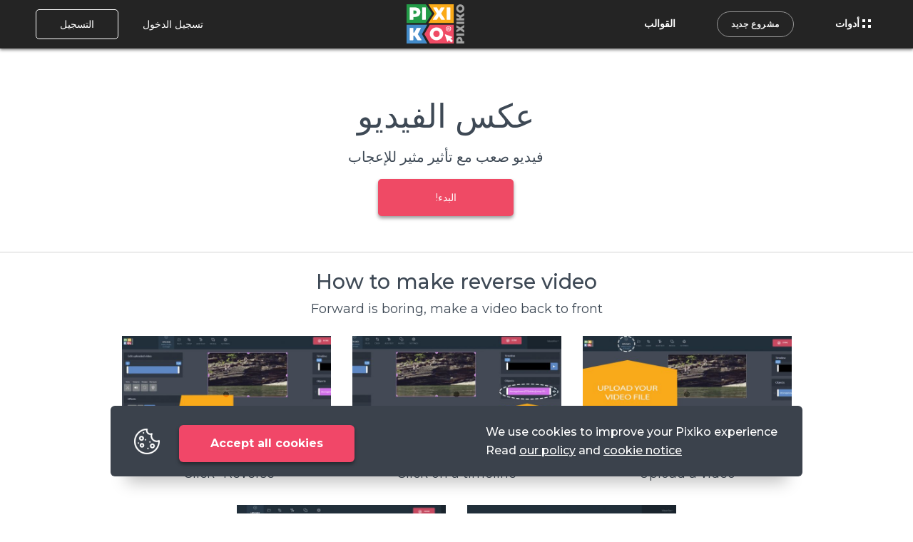

--- FILE ---
content_type: text/html; charset=UTF-8
request_url: https://pixiko.com/ar/tools/reverse-video
body_size: 17715
content:
<!-- /js/site_tool.js -->

<!doctype html>
<html lang="ar-SA" dir="rtl">
<meta property="og:locale" content="ar_SA" />
            <meta property="og:locale:alternate" content="en_US" />
                <meta property="og:locale:alternate" content="pt_PT" />
                <meta property="og:locale:alternate" content="es_ES" />
                <meta property="og:locale:alternate" content="fr_FR" />
                <meta property="og:locale:alternate" content="de_DE" />
                <meta property="og:locale:alternate" content="ru_RU" />
                <meta property="og:locale:alternate" content="ar_SA" />
                <meta property="og:locale:alternate" content="ja_JP" />
        <link rel="alternate" hreflang="en-US" href="https://pixiko.com/tools/reverse-video" />
    <link rel="alternate" hreflang="pt-PT" href="https://pixiko.com/pt/tools/reverse-video" />
    <link rel="alternate" hreflang="es-ES" href="https://pixiko.com/es/tools/reverse-video" />
    <link rel="alternate" hreflang="fr-FR" href="https://pixiko.com/fr/tools/reverse-video" />
    <link rel="alternate" hreflang="de-DE" href="https://pixiko.com/de/tools/reverse-video" />
    <link rel="alternate" hreflang="ru-RU" href="https://pixiko.com/ru/tools/reverse-video" />
    <link rel="alternate" hreflang="ja-JP" href="https://pixiko.com/ja/tools/reverse-video" />
<!-- Global Site Tag (gtag.js) - Google Analytics -->
    <script async src="https://www.googletagmanager.com/gtag/js?id=UA-116673907-1"></script>
    <script async>
            window.dataLayer = window.dataLayer || [];
            function gtag() {
                dataLayer.push(arguments);
            }
            gtag('js', new Date());
            gtag('config', 'UA-116673907-1');
    </script>
    <!-- Yandex.Metrika counter -->
    <script async type="text/javascript" >
        (function (d, w, c) {
            (w[c] = w[c] || []).push(function() {
                try {
                    w.yaCounter48307115 = new Ya.Metrika({
                        id:48307115,
                        clickmap:true,
                        trackLinks:true,
                        accurateTrackBounce:true,
                        webvisor:true
                    });
                } catch(e) { }
            });

            var n = d.getElementsByTagName("script")[0],
                x = "https://mc.yandex.ru/metrika/watch.js",
                s = d.createElement("script"),
                f = function () { n.parentNode.insertBefore(s, n); };
            for (var i = 0; i < document.scripts.length; i++) {
                if (document.scripts[i].src === x) { return; }
            }
            s.type = "text/javascript";
            s.async = true;
            s.src = x;

            if (w.opera == "[object Opera]") {
                d.addEventListener("DOMContentLoaded", f, false);
            } else { f(); }
        })(document, window, "yandex_metrika_callbacks");
    </script>
    <noscript><div><img src="https://mc.yandex.ru/watch/48307115" style="position:absolute; left:-9999px;" alt="" /></div></noscript>
    <!-- /Yandex.Metrika counter -->
<head>

  <meta charset="utf-8">
  <meta http-equiv="X-UA-Compatible" content="IE=edge">
  <meta name="viewport" content="width=device-width, initial-scale=1, shrink-to-fit=no">
  <!-- CSRF Token -->
  <meta name="csrf-token" content="hzh2QcSMktnqFg65W2vkkbEV19oZoLQNJVJJOHPZ">
      <title>عكس الفيديو عبر الإنترنت / أعد تشغيل الفيديو الخاص بك بأي سرعة</title>
  <meta property="og:title" content="عكس الفيديو عبر الإنترنت / أعد تشغيل الفيديو الخاص بك بأي سرعة" />
  <meta name="keywords" content="reverse video maker">
  <meta name="description" content="عكس الفيديو على الانترنت بسهولة ومجانا مع بيكسيكو في عدد قليل من النقرات. لا التنزيلات المطلوبة!">
  <meta property="og:description"   content="عكس الفيديو على الانترنت بسهولة ومجانا مع بيكسيكو في عدد قليل من النقرات. لا التنزيلات المطلوبة!" />
  <meta property="twitter:description"   content="عكس الفيديو على الانترنت بسهولة ومجانا مع بيكسيكو في عدد قليل من النقرات. لا التنزيلات المطلوبة!" />

    <meta property="og:url" content="https://pixiko.com/ar/tools/reverse-video" />
  <meta property="og:type" content="website"/>
<meta name="twitter:card" content="summary_large_image"/>
  <meta property="og:image" content="https://pixiko.com//assets/images/tool/reverse-audio-min.jpg" />
      <!-- connect to domain of font files -->
    <link rel="preconnect" href="https://fonts.googleapis.com" crossorigin>
    <!-- optionally increase loading priority -->
    <link rel="preload" as="style" href="https://fonts.googleapis.com/css?family=Montserrat:300,400,400i,500,600,700&display=swap">
    <!-- async CSS -->
    <link rel="stylesheet" media="print" onload="this.onload=null;this.removeAttribute('media');" href="https://fonts.googleapis.com/css?family=Montserrat:300,400,400i,500,600,700&display=swap">
    <!-- no-JS fallback -->
    <noscript>
        <link rel="stylesheet" href="https://fonts.googleapis.com/css?family=Montserrat:300,400,400i,500,600,700&display=swap">
    </noscript>

  <link rel="stylesheet" href="/css/style.css?id=58ba53488b75c65d6068">
  <script>
    window.AppTranslitions = {"cookie":{"one":"\u0646\u062d\u0646 \u0646\u0633\u062a\u062e\u062f\u0645 \u0645\u0644\u0641\u0627\u062a \u062a\u0639\u0631\u064a\u0641 \u0627\u0644\u0627\u0631\u062a\u0628\u0627\u0637 \u0644\u062a\u062d\u0633\u064a\u0646 \u062a\u062c\u0631\u0628\u062a\u0643 \u0645\u0639 Pixiko","two":"\u0627\u0642\u0631\u0623 <a href='https:\/\/pixiko.com\/ar\/privacy-policy'> \u0633\u064a\u0627\u0633\u062a\u0646\u0627 <\/a> \u0648 <a href='https:\/\/pixiko.com\/ar\/cookie-notice'> \u0625\u0634\u0639\u0627\u0631 \u0645\u0644\u0641\u0627\u062a \u062a\u0639\u0631\u064a\u0641 \u0627\u0644\u0627\u0631\u062a\u0628\u0627\u0637 <\/a>","accept":"\u0627\u0642\u0628\u0644 \u062c\u0645\u064a\u0639 \u0645\u0644\u0641\u0627\u062a \u062a\u0639\u0631\u064a\u0641 \u0627\u0644\u0627\u0631\u062a\u0628\u0627\u0637"}}
  </script>
  <!-- Global Site Tag (gtag.js) - Google Analytics -->
    <script async src="https://www.googletagmanager.com/gtag/js?id=UA-116673907-1"></script>
    <script async>
            window.dataLayer = window.dataLayer || [];
            function gtag() {
                dataLayer.push(arguments);
            }
            gtag('js', new Date());
            gtag('config', 'UA-116673907-1');
    </script>
    <!-- Yandex.Metrika counter -->
    <script async type="text/javascript" >
        (function (d, w, c) {
            (w[c] = w[c] || []).push(function() {
                try {
                    w.yaCounter48307115 = new Ya.Metrika({
                        id:48307115,
                        clickmap:true,
                        trackLinks:true,
                        accurateTrackBounce:true,
                        webvisor:true
                    });
                } catch(e) { }
            });

            var n = d.getElementsByTagName("script")[0],
                x = "https://mc.yandex.ru/metrika/watch.js",
                s = d.createElement("script"),
                f = function () { n.parentNode.insertBefore(s, n); };
            for (var i = 0; i < document.scripts.length; i++) {
                if (document.scripts[i].src === x) { return; }
            }
            s.type = "text/javascript";
            s.async = true;
            s.src = x;

            if (w.opera == "[object Opera]") {
                d.addEventListener("DOMContentLoaded", f, false);
            } else { f(); }
        })(document, window, "yandex_metrika_callbacks");
    </script>
    <noscript><div><img src="https://mc.yandex.ru/watch/48307115" style="position:absolute; left:-9999px;" alt="" /></div></noscript>
    <!-- /Yandex.Metrika counter -->
    <link rel="preload" href="/js/site_app.js?id=14f14e01587971c0e1ec" as="script">
                <script>
            var preload_css_name = "/css/lightcase.css?id=16a1a81419ca58444182";
        </script>
        <link rel="preload" href="/css/lightcase.css?id=16a1a81419ca58444182" as="style">
    </head>
    <script>var preload_js_name = "/js/lightcase.js?id=266d2dc1c6e059e42e59";</script>
    <link rel="preload" href="/js/lightcase.js?id=266d2dc1c6e059e42e59" as="script">
<body>
<svg width="0" height="0" class="hidden">
    <symbol xmlns="http://www.w3.org/2000/svg" xml:space="preserve" viewBox="0 0 240.835 240.835" id="arrow-down">
      <path d="M129.007 183.015c-4.68 4.68-12.499 4.68-17.191 0L3.555 75.031c-4.74-4.74-4.74-12.427 0-17.155 4.74-4.74 12.439-4.74 17.179 0l99.683 99.406 99.671-99.418c4.752-4.74 12.439-4.74 17.191 0 4.74 4.74 4.74 12.427 0 17.155z" fill="currentColor"></path>
    </symbol>
    <symbol fill="none" xmlns="http://www.w3.org/2000/svg" viewBox="0 0 100 100" id="totoro">
        <path d="M72.635 37.698C70.16 29.53 68 21 60.122 18.574L60.495 16.682C64.661 14.024 62.84 4.37199 61.136 4.01399C59.449 3.65899 53.417 10.071 55.475 15.615L54.855 17.225C53.063 17.003 51.416 17 50 17C48.584 17 46.937 17.003 45.145 17.225L44.525 15.615C46.583 10.071 40.551 3.65999 38.864 4.01399C37.16 4.37299 35.339 14.024 39.505 16.682L39.878 18.574C32 21 29.84 29.53 27.365 37.698C23.6 41.483 18 50.856 18 67.681C18 71.971 20.771 72.761 23 73C26.149 84.545 33 90 33 90H50H67C67 90 73.851 84.545 77 73C79.229 72.761 82 71.971 82 67.681C82 50.856 76.4 41.483 72.635 37.698Z" fill="#7C8A9E"></path>
        <path d="M67 91H33C32.773 91 32.554 90.923 32.377 90.782C32.093 90.555 25.486 85.193 22.218 73.91C20.391 73.636 17 72.648 17 67.682C17 48.694 24.028 39.72 26.478 37.175L26.8 36.105C29.08 28.513 31.436 20.67 38.728 17.912L38.602 17.269C35.903 15.193 35.62 10.683 36.228 7.34097C36.497 5.86797 37.169 3.34897 38.658 3.03597C40.179 2.71497 42.038 4.64997 42.767 5.49497C44.918 7.99197 46.745 11.916 45.588 15.594L45.802 16.147C47.374 16 48.812 16 50 16C51.188 16 52.626 16 54.198 16.147L54.412 15.594C53.256 11.916 55.082 7.99197 57.233 5.49497C57.962 4.64897 59.818 2.71297 61.342 3.03597C62.83 3.34897 63.503 5.86797 63.772 7.34097C64.38 10.683 64.097 15.193 61.398 17.269L61.272 17.912C68.564 20.67 70.92 28.513 73.2 36.105L73.522 37.175C75.972 39.719 83 48.694 83 67.682C83 72.649 79.609 73.637 77.782 73.911C74.513 85.193 67.907 90.556 67.623 90.783C67.446 90.923 67.227 91 67 91ZM33.371 89H66.629C67.871 87.891 73.357 82.556 76.035 72.737C76.143 72.34 76.484 72.049 76.893 72.006C79.358 71.742 81 70.905 81 67.682C81 48.978 74.056 40.543 71.927 38.404C71.812 38.288 71.727 38.146 71.679 37.989L71.285 36.681C68.967 28.962 66.776 21.67 59.828 19.531C59.338 19.381 59.042 18.885 59.14 18.382L59.513 16.49C59.566 16.222 59.726 15.987 59.956 15.841C61.621 14.778 61.968 12.257 62.026 10.849C62.148 7.87997 61.308 5.51597 60.868 5.00897C60.45 5.14797 58.994 6.16997 57.669 8.25897C56.76 9.69197 55.387 12.508 56.412 15.268C56.497 15.497 56.495 15.748 56.408 15.976L55.788 17.586C55.623 18.015 55.189 18.272 54.731 18.219C52.979 18 51.327 18 50 18C48.673 18 47.021 18 45.268 18.217C44.812 18.271 44.376 18.012 44.211 17.584L43.591 15.974C43.504 15.746 43.502 15.495 43.587 15.266C44.612 12.506 43.239 9.68997 42.33 8.25697C41.043 6.22697 39.631 5.20397 39.114 5.02697C38.67 5.57097 37.851 7.91497 37.972 10.847C38.031 12.255 38.377 14.776 40.042 15.839C40.272 15.985 40.433 16.22 40.485 16.488L40.858 18.38C40.957 18.882 40.661 19.379 40.17 19.529C33.222 21.669 31.031 28.96 28.713 36.679L28.319 37.987C28.271 38.144 28.186 38.286 28.071 38.402C25.944 40.543 19 48.978 19 67.682C19 70.906 20.642 71.742 23.106 72.006C23.515 72.049 23.856 72.34 23.964 72.737C26.644 82.556 32.129 87.891 33.371 89Z" fill="#1F212B"></path>
        <path d="M74.5 61C74.5 75.083 63.531 86.5 50 86.5C36.469 86.5 25.5 75.083 25.5 61C25.5 46.917 34.5 36.5 50 36.5C65.5 36.5 74.5 46.917 74.5 61Z" fill="#FEF6AA"></path>
        <path d="M50 87C36.215 87 25 75.336 25 61C25 45.813 34.813 36 50 36C65.187 36 75 45.813 75 61C75 75.336 63.785 87 50 87ZM50 37C35.421 37 26 46.42 26 61C26 74.785 36.767 86 50 86C63.233 86 74 74.785 74 61C74 46.42 64.579 37 50 37Z" fill="#1F212B"></path>
        <path d="M40 29.5C41.933 29.5 43.5 27.933 43.5 26C43.5 24.067 41.933 22.5 40 22.5C38.067 22.5 36.5 24.067 36.5 26C36.5 27.933 38.067 29.5 40 29.5Z" fill="#FEFDEF"></path>
        <path d="M40 30C37.794 30 36 28.206 36 26C36 23.794 37.794 22 40 22C42.206 22 44 23.794 44 26C44 28.206 42.206 30 40 30ZM40 23C38.346 23 37 24.346 37 26C37 27.654 38.346 29 40 29C41.654 29 43 27.654 43 26C43 24.346 41.654 23 40 23Z" fill="#1F212B"></path>
        <path d="M34.501 30C34.466 30 34.431 29.997 34.396 29.989L20.396 26.989C20.125 26.931 19.954 26.665 20.011 26.395C20.07 26.125 20.34 25.953 20.605 26.011L34.605 29.011C34.876 29.069 35.047 29.335 34.99 29.605C34.938 29.839 34.731 30 34.501 30Z" fill="#1F212B"></path>
        <path d="M33.0592 32.354C33.0552 32.354 33.0512 32.354 33.0472 32.354L18.4882 32C18.2122 31.993 17.9932 31.764 18.0002 31.488C18.0072 31.212 18.2362 31.021 18.5122 31L33.0712 31.354C33.3472 31.361 33.5662 31.59 33.5592 31.866C33.5522 32.138 33.3292 32.354 33.0592 32.354Z" fill="#1F212B"></path>
        <path d="M18.4991 37C18.2551 37 18.0411 36.82 18.0051 36.571C17.9661 36.298 18.1561 36.044 18.4301 36.005L32.4301 34.005C32.6981 33.966 32.9561 34.156 32.9951 34.429C33.0341 34.702 32.8441 34.956 32.5701 34.995L18.5701 36.995C18.5471 36.999 18.5221 37 18.4991 37Z" fill="#1F212B"></path>
        <path d="M65.4992 30C65.2692 30 65.0612 29.839 65.0112 29.605C64.9532 29.335 65.1252 29.069 65.3962 29.011L79.3962 26.011C79.6642 25.953 79.9312 26.125 79.9902 26.395C80.0482 26.665 79.8762 26.931 79.6052 26.989L65.6052 29.989C65.5692 29.997 65.5342 30 65.4992 30Z" fill="#1F212B"></path>
        <path d="M66.9416 32.354C66.6706 32.354 66.4486 32.138 66.4416 31.866C66.4346 31.59 66.6536 31.361 66.9296 31.354L81.4886 31C81.7716 31.028 81.9936 31.212 82.0006 31.488C82.0076 31.764 81.7886 31.993 81.5126 32L66.9536 32.354C66.9496 32.354 66.9456 32.354 66.9416 32.354Z" fill="#1F212B"></path>
        <path d="M81.5011 37.0001C81.4781 37.0001 81.4531 36.999 81.4301 36.995L67.4301 34.995C67.1571 34.956 66.9661 34.7031 67.0051 34.4291C67.0451 34.1561 67.3041 33.9651 67.5701 34.0051L81.5701 36.0051C81.8431 36.0441 82.0341 36.297 81.9951 36.571C81.9591 36.82 81.7451 37.0001 81.5011 37.0001Z" fill="#1F212B"></path>
        <path d="M53 27.154C53 27.791 51.657 29 50 29C48.343 29 47 27.791 47 27.154C47 26.517 48.343 26 50 26C51.657 26 53 26.517 53 27.154Z" fill="#1F212B"></path>
        <path d="M40 27.5C40.8284 27.5 41.5 26.8284 41.5 26C41.5 25.1716 40.8284 24.5 40 24.5C39.1716 24.5 38.5 25.1716 38.5 26C38.5 26.8284 39.1716 27.5 40 27.5Z" fill="#1F212B"></path>
        <path d="M60 29.5C61.933 29.5 63.5 27.933 63.5 26C63.5 24.067 61.933 22.5 60 22.5C58.067 22.5 56.5 24.067 56.5 26C56.5 27.933 58.067 29.5 60 29.5Z" fill="#FEFDEF"></path>
        <path d="M60 30C57.794 30 56 28.206 56 26C56 23.794 57.794 22 60 22C62.206 22 64 23.794 64 26C64 28.206 62.206 30 60 30ZM60 23C58.346 23 57 24.346 57 26C57 27.654 58.346 29 60 29C61.654 29 63 27.654 63 26C63 24.346 61.654 23 60 23Z" fill="#1F212B"></path>
        <path d="M60 27.5C60.8284 27.5 61.5 26.8284 61.5 26C61.5 25.1716 60.8284 24.5 60 24.5C59.1716 24.5 58.5 25.1716 58.5 26C58.5 26.8284 59.1716 27.5 60 27.5Z" fill="#1F212B"></path>
        <path d="M53.7644 44.635C53.7644 45.606 52.0784 43.404 49.9994 43.404C47.9204 43.404 46.2344 45.606 46.2344 44.635C46.2344 43.664 47.9204 41.118 49.9994 41.118C52.0784 41.118 53.7644 43.664 53.7644 44.635Z" fill="#1F212B"></path>
        <path d="M48.7513 52.215C48.8203 53.172 47.0033 51.123 44.9563 51.271C42.9083 51.419 41.4053 53.708 41.3363 52.752C41.2673 51.795 42.7453 49.168 44.7933 49.02C46.8403 48.871 48.6823 51.258 48.7513 52.215Z" fill="#1F212B"></path>
        <path d="M51.248 52.215C51.179 53.172 52.996 51.123 55.043 51.271C57.091 51.419 58.594 53.708 58.663 52.752C58.732 51.795 57.254 49.168 55.206 49.02C53.159 48.871 51.317 51.258 51.248 52.215Z" fill="#1F212B"></path>
        <path d="M38.7515 53.618C39.0625 54.538 36.5685 52.865 34.5995 53.532C32.6305 54.199 31.6105 56.721 31.2995 55.801C30.9885 54.881 32.2305 51.98 34.1995 51.313C36.1685 50.646 38.4405 52.698 38.7515 53.618Z" fill="#1F212B"></path>
        <path d="M61.2472 53.618C60.9362 54.538 63.4302 52.865 65.3992 53.532C67.3682 54.199 68.3882 56.721 68.6992 55.801C69.0102 54.881 67.7682 51.98 65.7992 51.313C63.8302 50.646 61.5582 52.698 61.2472 53.618Z" fill="#1F212B"></path>
        <path d="M35.3589 47.7C35.6199 48.706 36.8419 46.17 38.8549 45.648C40.8679 45.126 42.9089 46.606 42.6479 45.6C42.3869 44.594 40.8009 42.616 38.7879 43.138C36.7749 43.66 35.0979 46.694 35.3589 47.7Z" fill="#1F212B"></path>
        <path d="M64.6417 47.7C64.3807 48.706 63.1587 46.17 61.1457 45.648C59.1327 45.126 57.0917 46.606 57.3527 45.6C57.6137 44.594 59.1997 42.616 61.2127 43.138C63.2257 43.66 64.9027 46.694 64.6417 47.7Z" fill="#1F212B"></path>
    </symbol>
    <symbol fill="none" xmlns="http://www.w3.org/2000/svg" viewBox="0 0 869 378" id="filter-bg">
        <mask id="a" maskUnits="userSpaceOnUse" x="0" y="0" width="869" height="378">
            <rect x=".5" y=".5" width="868" height="377" rx="5.5" fill="#fff" stroke="#fff"></rect>
        </mask>
        <g mask="url(#a)">
            <g filter="url(#b)">
                <path d="M856.084 323.218c15.436 8.399 23.154 12.598 23.2 19.082.047 6.484-7.61 10.794-22.923 19.414l-175.569 98.828c-14.597 8.216-21.896 12.325-27.344 9.139C648 466.496 648 458.121 648 441.37V247.016c0-16.511 0-24.767 5.38-27.964 5.38-3.198 12.631.748 27.135 8.639l175.569 95.527Z" fill="url(#c)" fill-opacity=".67"></path>
            </g>
            <g filter="url(#d)">
                <path d="M539.233 117.053c1.626 13.417 2.439 20.126-1.557 23.933-3.996 3.808-10.658 2.672-23.981.4l-210.033-35.813c-19.035-3.246-28.553-4.869-30.516-11.398-1.964-6.53 5.08-13.133 19.168-26.34l184.71-173.151c13.841-12.976 20.762-19.463 27.112-17.156 6.351 2.308 7.492 11.725 9.774 30.56l25.323 208.965Z" fill="url(#e)" fill-opacity=".5"></path>
            </g>
            <g filter="url(#f)">
                <path d="M374.857 291.828c14.73 8.36 22.095 12.54 22.142 18.89.047 6.351-7.256 10.639-21.862 19.215L91.139 496.681c-14.713 8.638-22.07 12.958-27.604 9.789C58 503.301 58 494.771 58 477.709V149.782c0-16.81 0-25.215 5.465-28.397 5.465-3.182 12.774.967 27.394 9.264l283.998 161.179Z" fill="url(#g)" fill-opacity=".34"></path>
            </g>
        </g>
        <defs>
            <filter id="b" x="525" y="94.939" width="477.285" height="498.821" filterUnits="userSpaceOnUse" color-interpolation-filters="sRGB">
                <feFlood flood-opacity="0" result="BackgroundImageFix"></feFlood>
                <feBlend in="SourceGraphic" in2="BackgroundImageFix" result="shape"></feBlend>
                <feGaussianBlur stdDeviation="61.5" result="effect1_foregroundBlur_34:738"></feGaussianBlur>
            </filter>
            <filter id="d" x="149.822" y="-245.931" width="513.75" height="512.405" filterUnits="userSpaceOnUse" color-interpolation-filters="sRGB">
                <feFlood flood-opacity="0" result="BackgroundImageFix"></feFlood>
                <feBlend in="SourceGraphic" in2="BackgroundImageFix" result="shape"></feBlend>
                <feGaussianBlur stdDeviation="61.5" result="effect1_foregroundBlur_34:738"></feGaussianBlur>
            </filter>
            <filter id="f" x="-141" y="-78.686" width="737" height="785.194" filterUnits="userSpaceOnUse" color-interpolation-filters="sRGB">
                <feFlood flood-opacity="0" result="BackgroundImageFix"></feFlood>
                <feBlend in="SourceGraphic" in2="BackgroundImageFix" result="shape"></feBlend>
                <feGaussianBlur stdDeviation="99.5" result="effect1_foregroundBlur_34:738"></feGaussianBlur>
            </filter>
            <radialGradient id="c" cx="0" cy="0" r="1" gradientUnits="userSpaceOnUse" gradientTransform="matrix(85.7457 -66.48578 90.89388 117.22446 705.017 410.986)">
                <stop stop-color="#A2D2FB"></stop>
                <stop offset=".676" stop-color="#FEC5CE"></stop>
                <stop offset="1" stop-color="#FFCCD4"></stop>
            </radialGradient>
            <radialGradient id="g" cx="0" cy="0" r="1" gradientUnits="userSpaceOnUse" gradientTransform="rotate(-38.965 655.112 8.94) scale(158.84 219.262)">
                <stop stop-color="#438BC9"></stop>
                <stop offset="1" stop-color="#F29CAA"></stop>
            </radialGradient>
            <linearGradient id="e" x1="242.931" y1="77.088" x2="506.357" y2="113.676" gradientUnits="userSpaceOnUse">
                <stop offset=".374" stop-color="#64A0D3"></stop>
                <stop offset=".478" stop-color="#FFB4BF"></stop>
                <stop offset="1" stop-color="#FFCCD4"></stop>
            </linearGradient>
        </defs>

    </symbol>
    <symbol fill="none" xmlns="http://www.w3.org/2000/svg" viewBox="0 0 8 103" id="svg-arrow">
        <path d="M3.64645 102.354C3.84171 102.549 4.15829 102.549 4.35355 102.354L7.53553 99.1716C7.7308 98.9763 7.7308 98.6597 7.53553 98.4645C7.34027 98.2692 7.02369 98.2692 6.82843 98.4645L4 101.293L1.17157 98.4645C0.976311 98.2692 0.659728 98.2692 0.464466 98.4645C0.269204 98.6597 0.269204 98.9763 0.464466 99.1716L3.64645 102.354ZM3.5 0L3.5 102H4.5L4.5 0L3.5 0Z" fill="white"></path>
    </symbol>
    <symbol fill="none" xmlns="http://www.w3.org/2000/svg" viewBox="0 0 58 58" id="svg-removed">
        <path fill-rule="evenodd" clip-rule="evenodd" d="M0 29C0 13.156 13.199 0 29 0c15.844 0 29 13.2 29 29 0 15.816-13.208 29-29 29-7.643 0-14.897-3.045-20.426-8.574C3.045 43.896 0 36.643 0 29Zm10.977 18.023C15.864 51.91 22.265 54.602 29 54.602c6.18 0 12.077-2.268 16.783-6.416l-9.319-9.319a5.092 5.092 0 0 1-4.066 2.028H15.406a5.103 5.103 0 0 1-5.097-5.098V22.203a5.104 5.104 0 0 1 4.438-5.053l-4.932-4.932C.889 22.342 1.275 37.32 10.977 47.023ZM33.988 36.39a1.7 1.7 0 0 1-1.59 1.105H15.406c-.937 0-1.699-.762-1.699-1.7V22.204c0-.937.762-1.7 1.7-1.7H18.1l15.887 15.888Zm-1.59-15.887h-9.491l11.19 11.19v-9.49c0-.938-.762-1.7-1.699-1.7Zm15.787 25.278-7.18-7.181 4.227 2.114a1.7 1.7 0 0 0 2.46-1.52v-20.39a1.7 1.7 0 0 0-2.46-1.52l-7.835 3.918a5.106 5.106 0 0 0-4.999-4.098h-12.89l-7.29-7.29C17.068 5.538 23.034 3.397 29 3.397c6.485 0 12.97 2.527 18.023 7.58 9.702 9.702 10.088 24.681 1.162 34.805Zm-10.689-20.83v8.095l6.797 3.399V21.554l-6.797 3.399Z" fill="#686868"></path>
    </symbol>
</svg>
<div class="dashboard-navigation-mobile">
    <div class="dnav-mobile dnav-left"><a href="https://pixiko.com/ar" class="dnav-logo is-mobile"></a></div>
    <div class="dnav-mobile dnav-menu">
        <div class="dmenu">
            <input type="checkbox" class="dmenu-control-checkbox" id="dmenu-links">
            <label class="dmenu-hamburger" for="dmenu-links"></label>
            <div class="dmenu-control">
                <label class="dmenu-control-close is-center" for="dmenu-links"></label>
                <div class="dmenu-control-body">
                    <a href="https://pixiko.com/ar/tools" class="dmenu-link">أدوات</a>
                    <a href="https://pixiko.com/ar/templates" class="dmenu-link">القوالب</a>
                </div>
            </div>
        </div>
        <a href="/editor-evolution" class="dnav-btn dnav-btn__silver is-mlm is-mrm">مشروع جديد</a>
    </div>
    <div class="dnav-mobile dnav-right">
        <div class="dmenu is-downmenu">
            <svg class="dmenu-arrow"><use xlink:href="#arrow-down"></use></svg>
            <input type="checkbox" class="dmenu-control-checkbox" id="dmenu-user">
            <label class="dmenu-name" for="dmenu-user">
                                                    Menu
                            </label>
            <div class="dmenu-control is-right">
                <label class="dmenu-control-close" for="dmenu-user"></label>
                <div class="dmenu-control-body">
                                                                <a href="/login" class="dmenu-link" id="header-login" data-tab="login" title="Login" onclick="if(typeof ym !== 'undefined') ym(48307115, 'reachGoal', 'loginclick'); return true;">Login</a>
                        <a href="/register" class="dmenu-link" id="header-signup" data-tab="register" title="Sign up" onclick="if(typeof ym !== 'undefined') ym(48307115, 'reachGoal', 'signupclick'); return true;">Sign up</a>
                                    </div>
            </div>
        </div>
    </div>
</div>
<nav role="navigation" aria-label="main navigation" class="dashboard-navigation">
    <div class="dnav dnav-left">
        <a href="https://pixiko.com/ar/tools" class="dnav-link"><i class="dnav-icon dnav-icon--tools"></i> أدوات</a>
        <a href="/editor-evolution" class="dnav-btn dnav-btn__normal is-ml2 is-mr2">مشروع جديد</a>
        <a href="https://pixiko.com/ar/templates" class="dnav-link">القوالب</a>
    </div>
    <div class="dnav dnav-center"><a href="https://pixiko.com/ar" class="dnav-logo"></a></div>
    <div class="dnav dnav-right">
                           <a href="/login" class="btn btn-link-white btn-p1 btn-link-hover-border sign__link" id="header-login" data-tab="login" title="Login" onclick="if(typeof ym !== 'undefined') ym(48307115, 'reachGoal', 'loginclick'); return true;">تسجيل الدخول</a>
           <a href="/register" class="btn btn-border btn-p1 sign__link" id="header-signup" data-tab="register" title="Sign up" onclick="if(typeof ym !== 'undefined') ym(48307115, 'reachGoal', 'signupclick'); return true;">التسجيل</a>
            </div>
</nav>

    <main class="content">
        <div class="tool">
            <div class="tool__top">
                <div class="container">
                    <h1>عكس الفيديو</h1>
                    <div class="tool__description"><p>فيديو صعب مع تأثير مثير للإعجاب</p></div>
                                            <div class="tool__top_btn">
                            <a class="btn btn-pink"
                               href="/editor/video-reverse">البدء!</a>
                        </div>
                                    </div>
            </div>
                            <div class="tool__content_top mt-4">
                    <div class="container">
                        <h2 style="text-align:center;">How to make reverse video</h2><p style="text-align:center;">Forward is boring, make a video back to front</p>
                    </div>
                </div>
                                        <div class="tool__gallery gallery mt-4">
                    <div class="container-column">
                        <div class="gallery__items">
            <div class="gallery__item">
                                                <a class="zoom gallery__link" data-rel="lightcase:collection"
               data-caption="Upload a video" href="/assets/galleries/tool/14/rev1.jpg"
               title="Upload a video">
                                        <div class="image-lazy is-dark is-loading gallery__image">
    <img src="[data-uri]" data-src="/img/640x360/assets/galleries/tool/14/rev1.jpg" title="Upload a video" alt="Upload a video" class="lazy lazyload ">
</div>
                <div class="gallery__title">Upload a video</div>
            </a>
        </div>
            <div class="gallery__item">
                                                <a class="zoom gallery__link" data-rel="lightcase:collection"
               data-caption="Click on a timeline" href="/assets/galleries/tool/14/rev2.jpg"
               title="Click on a timeline">
                                        <div class="image-lazy is-dark is-loading gallery__image">
    <img src="[data-uri]" data-src="/img/640x360/assets/galleries/tool/14/rev2.jpg" title="Click on a timeline" alt="Click on a timeline" class="lazy lazyload ">
</div>
                <div class="gallery__title">Click on a timeline</div>
            </a>
        </div>
            <div class="gallery__item">
                                                <a class="zoom gallery__link" data-rel="lightcase:collection"
               data-caption="Click &quot;Reverse&quot;" href="/assets/galleries/tool/14/rev3.jpg"
               title="Click &quot;Reverse&quot;">
                                        <div class="image-lazy is-dark is-loading gallery__image">
    <img src="[data-uri]" data-src="/img/640x360/assets/galleries/tool/14/rev3.jpg" title="Click &amp;quot;Reverse&amp;quot;" alt="Click &amp;quot;Reverse&amp;quot;" class="lazy lazyload ">
</div>
                <div class="gallery__title">Click &quot;Reverse&quot;</div>
            </a>
        </div>
            <div class="gallery__item">
                                                <a class="zoom gallery__link" data-rel="lightcase:collection"
               data-caption="Choose a fragment" href="/assets/galleries/tool/14/rev4.jpg"
               title="Choose a fragment">
                                        <div class="image-lazy is-dark is-loading gallery__image">
    <img src="[data-uri]" data-src="/img/640x360/assets/galleries/tool/14/rev4.jpg" title="Choose a fragment" alt="Choose a fragment" class="lazy lazyload ">
</div>
                <div class="gallery__title">Choose a fragment</div>
            </a>
        </div>
            <div class="gallery__item">
                                                <a class="zoom gallery__link" data-rel="lightcase:collection"
               data-caption="Done!" href="/assets/galleries/tool/14/rev5.jpg"
               title="Done!">
                                        <div class="image-lazy is-dark is-loading gallery__image">
    <img src="[data-uri]" data-src="/img/640x360/assets/galleries/tool/14/rev5.jpg" title="Done!" alt="Done!" class="lazy lazyload ">
</div>
                <div class="gallery__title">Done!</div>
            </a>
        </div>
    </div>
                    </div>
                </div>
                        <div class="tool__content">
                <div class="container">
                    <h2>بالعكس</h2><p>كثير من الناس يحبون عكس الفيديو لأنها غير عادية و <i>حتى صعبة</i>. لديهم مثل هذا التأثير عندما يتم تشغيل الفيديو من الإطار الأخير إلى الإطار الأول. يمكنك مشاهدته في بعض الأفلام. حتى إذا لم تكن مخرجا سينمائيا ، يمكنك استخدام هذه الأداة لمشاركة فيديو رائع مع أصدقائك.</p><p>تحميل-الفيديو الخاص بك من أي شكل في النموذج الأصلي إلى المحرر. استخدم أداتنا لعكس الفيديو الخاص بك. من أجل القيام بذلك ، انقر على جدول زمني على اليمين. بعد النقر سترى منطقة خيارات إضافية على اليسار. النزول قليلا وانقر على "عكس". سيفتح هذا الزر نافذة جديدة مع عاكس الفيديو. اختيار جزء ضروري لعكس. إذا كنت تريد عكس الفيديو بالكامل ، فما عليك سوى النقر فوق "تطبيق".</p><p>عند العودة إلى المحرر ، لا تنس حفظ مقطع فيديو معكوس بالنقر فوق الزر "تم".. انتظر إنشاء الفيديو وقم بتنزيل الفيديو الخاص بك على جهاز الكمبيوتر الخاص بك واستمتع به. </p><figure class="media"><div data-oembed-url="https://youtu.be/3U9jbUdqXuk"><div style="position: relative; padding-bottom: 100%; height: 0; padding-bottom: 56.2493%;"><iframe src="https://www.youtube.com/embed/3U9jbUdqXuk" style="position: absolute; width: 100%; height: 100%; top: 0; left: 0;" frameborder="0" allow="autoplay; encrypted-media" allowfullscreen=""></iframe></div></div></figure><h2>ما هو استخدامه ل?</h2><ul><li><strong>Instagram القصص</strong>, <strong>قصص الفيسبوك stories &lt;url&gt;</strong>.</li><li>بارد البصرية <strong>نشر على وسائل التواصل الاجتماعي</strong> حسابات أو مجتمعات.</li><li>تأثير مثير للاهتمام باعتباره <strong>جزء من الفيديو الطويل</strong>.</li><li><strong>فيديو صعب ليوتيوب</strong> قناة.</li></ul><p>جعل الفيديو العكسي مجانا ومشاركتها مع الأصدقاء!</p>
                </div>
            </div>
                            <div class="tool__youtube">
                    <div class="container">
                        <h2 class="block-title">شاهد هذا الفيديو التعليمي</h2>
                        <iframe class="lazy" data-src="https://www.youtube.com/embed/gEsHP2YWfEc" frameborder="0"
                                allowfullscreen=""></iframe>
                    </div>
                </div>
                        <div class="tool__bottom mt-4">
                <div class="container">
                                            <div class="tool__bottom_btn">
                            <a class="btn btn-pink"
                               href="/editor/video-reverse">البدء!</a>
                        </div>
                                    </div>
                <div class="container" id="faq-container">
        <h2 class="faq-title">Frequently Asked Questions</h2>
        <div id="faq" class="faq" itemscope itemtype="https://schema.org/FAQPage">
                            <div class="faq-item" itemscope itemprop="mainEntity" itemtype="https://schema.org/Question">
                    <input type="checkbox" class="faq-item-input" id="faq-item-input-0">
                    <label for="faq-item-input-0" class="faq-item-question" itemprop="name">هل يمكنني تسريع توليد الفيديو?</label>
                    <div class="faq-item-answer" itemscope itemprop="acceptedAnswer" itemtype="https://schema.org/Answer">
                        <div itemprop="text"><p><span style="font-weight: 400;">يمكنك تسريع عملية توليد إذا كنت تشتري الاشتراك. سوف الاشتراك <a href="https://pixiko.com/ar/blog/how-to-speed-up-video-generation" target="_blank" rel="noopener">تعطيك فرصة</a> لقائمة انتظار الأولوية. ويهدف هذا بدوره للمستخدمين الذين اشتروا <a href="https://pixiko.com/ar/prices" target="_blank" rel="noopener">الاشتراك</a>.</span></p>
<p> </p></div>
                    </div>
                </div>
                            <div class="faq-item" itemscope itemprop="mainEntity" itemtype="https://schema.org/Question">
                    <input type="checkbox" class="faq-item-input" id="faq-item-input-1">
                    <label for="faq-item-input-1" class="faq-item-question" itemprop="name">كم من الوقت يستغرق توليد الفيديو?</label>
                    <div class="faq-item-answer" itemscope itemprop="acceptedAnswer" itemtype="https://schema.org/Answer">
                        <div itemprop="text"><p><span style="font-weight: 400;">تعتمد سرعة التوليد على حجم وطول مشروعك ودورك بين المستخدمين الآخرين في الوقت الحالي. يمكن أن يستغرق إنشاء مقاطع الفيديو القصيرة حوالي دقيقة. أما بالنسبة للمشاريع الطويلة ، فيمكن أن تستغرق المزيد من الوقت. كلما زاد عدد المستخدمين الذين ينشئون مقاطع فيديو ، زاد الوقت اللازم للتوليد.</span></p></div>
                    </div>
                </div>
                    </div>
    </div>
                
                            </div>

        </div>
    </main>

<section class="follow mt-5 mb-5 pt-5 pb-5">
  <div class="container">
    <h2 class="block-title">Follow Us</h2>
    <div class="row follow__items">
      <div class="col-sm-4">
        <a href="https://www.facebook.com/pixikocom/" target="_blank" rel="nofollow">
            <img alt="" height="126" src="/assets/images/fb-button.png" width="370" class="img-responsive">
        </a>
      </div>
      <div class="col-sm-4">
        <a href="https://www.youtube.com/channel/UC16Ec0C0UpsJGT_HlBIEHLQ" target="_blank" rel="nofollow">
            <img alt="" height="126" src="/assets/images/youtube-button.png" width="370" class="img-responsive">
        </a>
      </div>
      <div class="col-sm-4">
        <a href="https://www.instagram.com/pixikocom/" target="_blank" rel="nofollow">
            <img alt="" height="126" src="/assets/images/inst-button.png" width="370" class="img-responsive">
        </a>
      </div>
    </div>
  </div>
</section>
<footer class="footer">
  <div class="container">
    <div class="row">
                    <div class="col-xl-2 col-md-3 mb-sm-3">
                <div class="footer__nav_header">
                                            <a href="https://pixiko.com/ar/tools">أدوات</a>
                                    </div>
                <nav class="nav flex-column footer__menu footer__menu-blog mt-3">
                                                                        <a class="nav-link" href="https://pixiko.com/ar/tools/add-text-to-video">أضف نصا إلى مقطع فيديو</a>
                                                                                                <a class="nav-link" href="https://pixiko.com/ar/tools/add-music">إضافة الموسيقى إلى الفيديو</a>
                                                                                                <a class="nav-link" href="https://pixiko.com/ar/tools/video-mute">كتم صوت الفيديو</a>
                                                                                                <a class="nav-link" href="https://pixiko.com/ar/tools/video-combiner">فيديو الموحد</a>
                                                                                                <a class="nav-link" href="https://pixiko.com/ar/tools/crop-video">اقتصاص الفيديو</a>
                                                                                                <a class="nav-link" href="https://pixiko.com/ar/tools/video-watermark">فيديو العلامة المائية</a>
                                                                                                <a class="nav-link" href="https://pixiko.com/ar/tools/video-converter">محول الفيديو</a>
                                                                                                <a class="nav-link" href="https://pixiko.com/ar/tools/add-a-picture-to-a-video">أضف صورة إلى مقطع فيديو</a>
                                                                                                <a class="nav-link" href="https://pixiko.com/ar/tools/fit-video">تناسب الفيديو</a>
                                                                                                <a class="nav-link" href="https://pixiko.com/ar/tools/add-subtitles-to-video">أضف ترجمات إلى مقطع فيديو</a>
                                                                                                <a class="nav-link" href="https://pixiko.com/ar/tools/video-merger">دمج الفيديو</a>
                                                                                                <a class="nav-link" href="https://pixiko.com/ar/tools/reverse-video">عكس الفيديو</a>
                                                                                                <a class="nav-link" href="https://pixiko.com/ar/tools/removeaudio">إزالة الصوت من الفيديو</a>
                                                                                                <a class="nav-link" href="https://pixiko.com/ar/tools/split-screen-effect">تأثير تقسيم الشاشة</a>
                                                                                                <a class="nav-link" href="https://pixiko.com/ar/tools/text-animation">نص الرسوم المتحركة</a>
                                                                                                <a class="nav-link" href="https://pixiko.com/ar/tools/text-effects">تأثيرات النص</a>
                                                                                                <a class="nav-link" href="https://pixiko.com/ar/tools/vintage-filter">مرشح خمر</a>
                                                                                                <a class="nav-link" href="https://pixiko.com/ar/tools/rain-effect">تأثير المطر</a>
                                                                                                <a class="nav-link" href="https://pixiko.com/ar/tools/animate-title">تحريك العنوان</a>
                                                                                                <a class="nav-link" href="https://pixiko.com/ar/tools/snow-effect">تأثير الثلج</a>
                                                                                                <a class="nav-link" href="https://pixiko.com/ar/tools/retro-filter">مرشح الرجعية</a>
                                                                                                <a class="nav-link" href="https://pixiko.com/ar/tools/animated-words">كلمات متحركة</a>
                                                                                                <a class="nav-link" href="https://pixiko.com/ar/tools/letter-animation">رسالة الرسوم المتحركة</a>
                                                                                                <a class="nav-link" href="https://pixiko.com/ar/tools/mirror-videos">مرآة الفيديو</a>
                                                                                                <a class="nav-link" href="https://pixiko.com/ar/tools/most-useful-acpect-ratios-for-videos">Most useful aspect ratios for videos</a>
                                                            </nav>
                                    <div class="footer__nav_footer mt-3"><a href="https://pixiko.com/ar/tools">كل الأدوات</a></div>
                            </div>
                    <div class="col-xl-2 col-md-3 mb-sm-3">
                <div class="footer__nav_header">
                                            <a href="https://pixiko.com/ar/tools">أدوات</a>
                                    </div>
                <nav class="nav flex-column footer__menu footer__menu-blog mt-3">
                                                                        <a class="nav-link" href="https://pixiko.com/ar/tools/video-trimmer">فيديو الانتهازي</a>
                                                                                                <a class="nav-link" href="https://pixiko.com/ar/tools/video-joiner">فيديو النجار</a>
                                                                                                <a class="nav-link" href="https://pixiko.com/ar/tools/video-clipper">فيديو كليبر</a>
                                                                                                <a class="nav-link" href="https://pixiko.com/ar/tools/video-overlay">تراكب الفيديو</a>
                                                                                                <a class="nav-link" href="https://pixiko.com/ar/tools/loop-video">حلقة الفيديو</a>
                                                                                                <a class="nav-link" href="https://pixiko.com/ar/tools/glitch-effect">تأثير خلل</a>
                                                                                                <a class="nav-link" href="https://pixiko.com/ar/tools/rotate-video">تدوير الفيديو</a>
                                                                                                <a class="nav-link" href="https://pixiko.com/ar/tools/video-compressor">ضاغط الفيديو</a>
                                                                                                <a class="nav-link" href="https://pixiko.com/ar/tools/video-cutter">فيديو كتر</a>
                                                                                                <a class="nav-link" href="https://pixiko.com/ar/tools/scribble-on-video">خربشة على الفيديو</a>
                                                                                                <a class="nav-link" href="https://pixiko.com/ar/tools/extract-audio">استخراج الصوت من الفيديو</a>
                                                                                                <a class="nav-link" href="https://pixiko.com/ar/tools/flip-video">فليب فيديو</a>
                                                                                                <a class="nav-link" href="https://pixiko.com/ar/tools/resize-video">تغيير حجم الفيديو</a>
                                                                                                <a class="nav-link" href="https://pixiko.com/ar/tools/video-splitter">فيديو الفاصل</a>
                                                                                                <a class="nav-link" href="https://pixiko.com/ar/tools/video-zoom-editor">محرر تكبير الفيديو</a>
                                                                                                <a class="nav-link" href="https://pixiko.com/ar/tools/gif-resize">اف تغيير الحجم</a>
                                                                                                <a class="nav-link" href="https://pixiko.com/ar/tools/crop-gif">المحاصيل جيف</a>
                                                                                                <a class="nav-link" href="https://pixiko.com/ar/tools/add-text-to-gif">إضافة نص إلى جيف</a>
                                                                                                <a class="nav-link" href="https://pixiko.com/ar/tools/watermark-gif">العلامة المائية جيف</a>
                                                                                                <a class="nav-link" href="https://pixiko.com/ar/tools/font-shadow">ظل الخط</a>
                                                                                                <a class="nav-link" href="https://pixiko.com/ar/tools/outline-text">نص المخطط التفصيلي</a>
                                                                                                <a class="nav-link" href="https://pixiko.com/ar/tools/fire-font">خط النار</a>
                                                                                                <a class="nav-link" href="https://pixiko.com/ar/tools/rainbow-font">خط قوس قزح</a>
                                                            </nav>
                                    <div class="footer__nav_footer mt-3"><a href="https://pixiko.com/ar/tools">كل الأدوات</a></div>
                            </div>
                    <div class="col-xl-2 col-md-3 mb-sm-3">
                <div class="footer__nav_header">
                                            <a href="https://pixiko.com/ar/tools">أدوات</a>
                                    </div>
                <nav class="nav flex-column footer__menu footer__menu-blog mt-3">
                                                                        <a class="nav-link" href="https://pixiko.com/ar/tools/video-speed-editor">محرر سرعة الفيديو</a>
                                                                                                <a class="nav-link" href="https://pixiko.com/ar/tools/repeat-video">كرر الفيديو</a>
                                                                                                <a class="nav-link" href="https://pixiko.com/ar/tools/speed-up-video">تسريع الفيديو</a>
                                                                                                <a class="nav-link" href="https://pixiko.com/ar/tools/turn-video">تحويل الفيديو</a>
                                                                                                <a class="nav-link" href="https://pixiko.com/ar/tools/chop-video">ختم الفيديو</a>
                                                                                                <a class="nav-link" href="https://pixiko.com/ar/tools/reverse-audio">عكس الصوت</a>
                                                                                                <a class="nav-link" href="https://pixiko.com/ar/tools/slice-video">شريحة فيديو</a>
                                                                                                <a class="nav-link" href="https://pixiko.com/ar/tools/video-caption">شرح الفيديو</a>
                                                                                                <a class="nav-link" href="https://pixiko.com/ar/tools/slow-down-video">إبطاء الفيديو</a>
                                                                                                <a class="nav-link" href="https://pixiko.com/ar/tools/video-stabilizer">مثبت الفيديو</a>
                                                                                                <a class="nav-link" href="https://pixiko.com/ar/tools/reduce-video-size">تقليل حجم الفيديو</a>
                                                                                                <a class="nav-link" href="https://pixiko.com/ar/tools/draw-on-video">ارسم على الفيديو</a>
                                                                                                <a class="nav-link" href="https://pixiko.com/ar/tools/video-speed-editor">محرر سرعة الفيديو</a>
                                                                                                <a class="nav-link" href="https://pixiko.com/ar/tools/smooth-font">الخط السلس</a>
                                                                                                <a class="nav-link" href="https://pixiko.com/ar/tools/comic-font">الخط الهزلي</a>
                                                                                                <a class="nav-link" href="https://pixiko.com/ar/tools/transition-video">انتقال الفيديو</a>
                                                                                                <a class="nav-link" href="https://pixiko.com/ar/tools/add-music-to-gif">إضافة الموسيقى إلى جيف</a>
                                                                                                <a class="nav-link" href="https://pixiko.com/ar/tools/gif-filters">مرشحات جيف</a>
                                                                                                <a class="nav-link" href="https://pixiko.com/ar/tools/rotate-gif">تدوير جيف</a>
                                                                                                <a class="nav-link" href="https://pixiko.com/ar/tools/shrink-gif">يتقلص جيف</a>
                                                                                                <a class="nav-link" href="https://pixiko.com/ar/tools/slow-down-gif">تبطئ جيف</a>
                                                                                                <a class="nav-link" href="https://pixiko.com/ar/tools/combine-gif">الجمع بين صور متحركة</a>
                                                                                                <a class="nav-link" href="https://pixiko.com/ar/tools/loop-gif">حلقة جيف</a>
                                                                                                <a class="nav-link" href="https://pixiko.com/ar/tools/most-important-youtube-stats-for-your-channel">Most important YouTube stats for your channel</a>
                                                                                                <a class="nav-link" href="https://pixiko.com/ar/tools/what-is-a-green-screen-in-video-editor">What is a Green Screen in Video Editor?</a>
                                                            </nav>
                                    <div class="footer__nav_footer mt-3"><a href="https://pixiko.com/ar/tools">كل الأدوات</a></div>
                            </div>
                    <div class="col-xl-2 col-md-3 mb-sm-3">
                <div class="footer__nav_header">
                                            صناع
                                    </div>
                <nav class="nav flex-column footer__menu footer__menu-blog mt-3">
                                                                        <a class="nav-link" href="https://pixiko.com/ar/editors/facebook-video-maker">فيسبوك video صانع الفيديو</a>
                                                                                                <a class="nav-link" href="https://pixiko.com/ar/editors/instagram-video-maker">Instagram صانع الفيديو</a>
                                                                                                <a class="nav-link" href="https://pixiko.com/ar/editors/youtube-video-maker">يوتيوب صانع الفيديو</a>
                                                                                                <a class="nav-link" href="https://pixiko.com/ar/editors/https://pixiko.com/tools/quote-maker">Quote Maker</a>
                                                                                                <a class="nav-link" href="https://pixiko.com/ar/editors//tools/quote-maker">Quote Maker</a>
                                                                                                <a class="nav-link" href="https://pixiko.com/ar/editors/clip-maker">صانع كليب</a>
                                                                                                <a class="nav-link" href="https://pixiko.com/ar/editors/thumbnail-maker">صانع الصور المصغرة</a>
                                                                                                <a class="nav-link" href="https://pixiko.com/ar/editors/instagram-story-maker">Instagram قصة صانع</a>
                                                                                                <a class="nav-link" href="https://pixiko.com/ar/editors/slideshow-maker">صانع عرض الشرائح</a>
                                                                                                <a class="nav-link" href="https://pixiko.com/ar/editors/animated-logo-maker">صانع شعار الرسوم المتحركة</a>
                                                                                                <a class="nav-link" href="https://pixiko.com/ar/editors/outro-maker">صانع الخاتمة</a>
                                                                                                <a class="nav-link" href="https://pixiko.com/ar/editors/intro-maker">صانع مقدمة</a>
                                                                                                <a class="nav-link" href="https://pixiko.com/ar/editors/gif-maker">صانع جيف</a>
                                                                                                <a class="nav-link" href="https://pixiko.com/ar/editors/collage-maker">صانع الكولاج</a>
                                                                                                <a class="nav-link" href="https://pixiko.com/ar/editors/meme-maker">ميمي مولد</a>
                                                                                                <a class="nav-link" href="https://pixiko.com/ar/editors/video-maker">صانع الفيديو</a>
                                                                                                <a class="nav-link" href="https://pixiko.com/ar/editors/tik-tok-video-editor">محرر فيديو تيك توك</a>
                                                                                                <a class="nav-link" href="https://pixiko.com/ar/editors/what-is-the-best-time-to-post-tiktok">What is the best time to post tiktok?</a>
                                                                                                <a class="nav-link" href="https://pixiko.com/ar/editors/which-camera-is-best-for-video-recording">Which camera is best for video recording</a>
                                                                                                <a class="nav-link" href="https://pixiko.com/ar/editors/what-is-the-best-time-to-post-youtube-shorts">What is the best time to post YouTube Shorts?</a>
                                                            </nav>
                            </div>
                    <div class="col-xl-2 col-md-3 mb-sm-3">
                <div class="footer__nav_header">
                                            <a href="https://pixiko.com/ar/blog">كيف</a>
                                    </div>
                <nav class="nav flex-column footer__menu footer__menu-blog mt-3">
                                                                        <a class="nav-link" href="https://pixiko.com/ar/blog/how-to-make-a-stunning-video-for-presentation">كيفية جعل فيديو مذهل للعرض</a>
                                                                                                <a class="nav-link" href="https://pixiko.com/ar/blog/how-to-make-a-video-for-a-blog">كيفية جعل الفيديو لبلوق</a>
                                                                                                <a class="nav-link" href="https://pixiko.com/ar/blog/how-to-make-lyric-videos">كيفية جعل أشرطة الفيديو غنائي?</a>
                                                                                                <a class="nav-link" href="https://pixiko.com/ar/blog/how-to-merge-audio-and-video">كيفية دمج الصوت والفيديو</a>
                                                                                                <a class="nav-link" href="https://pixiko.com/ar/blog/how-to-post-a-gif-on-facebook">How كيفية نشر صورة متحركة على فيسبوك</a>
                                                                                                <a class="nav-link" href="https://pixiko.com/ar/blog/how-to-post-a-gif-on-instagram">كيفية نشر GIF على Instagram?</a>
                                                                                                <a class="nav-link" href="https://pixiko.com/ar/blog/how-to-use-pixiko-templates">كيفية استخدام قوالب بيكسيكو</a>
                                                                                                <a class="nav-link" href="https://pixiko.com/ar/blog/how-to-make-a-new-video-project">كيفية جعل مشروع فيديو جديد</a>
                                                                                                <a class="nav-link" href="https://pixiko.com/ar/blog/how-to-brighten-a-dark-video">كيفية سطع فيديو مظلم</a>
                                                                                                <a class="nav-link" href="https://pixiko.com/ar/blog/how-to-change-video-resolution">كيفية تغيير دقة الفيديو</a>
                                                                                                <a class="nav-link" href="https://pixiko.com/ar/blog/how-to-make-a-video-longer-for-instagram">كيفية جعل الفيديو أطول instagram</a>
                                                                                                <a class="nav-link" href="https://pixiko.com/ar/blog/how-to-mirror-a-youtube-video">كيف تعكس فيديو يوتيوب</a>
                                                                                                <a class="nav-link" href="https://pixiko.com/ar/blog/how-to-speed-up-video-generation">كيفية تسريع توليد الفيديو</a>
                                                                                                <a class="nav-link" href="https://pixiko.com/ar/blog/cancellation">إلغاء الاشتراك</a>
                                                                                                <a class="nav-link" href="https://pixiko.com/ar/blog/how-to-improve-video-quality-online">How to improve video quality online</a>
                                                                                                <a class="nav-link" href="https://pixiko.com/ar/blog/how-to-remove-background-from-image">How to remove background from image</a>
                                                                                                <a class="nav-link" href="https://pixiko.com/ar/blog/how-to-make-a-gif-from-a-video">How to Make a GIF from a Video</a>
                                                                                                <a class="nav-link" href="https://pixiko.com/ar/blog/how-ai-can-change-video-editing">How AI can change video editing</a>
                                                                                                <a class="nav-link" href="https://pixiko.com/ar/blog/how-to-title-videos-for-more-views">How to title videos for more views</a>
                                                                                                <a class="nav-link" href="https://pixiko.com/ar/blog/how-to-create-inclusive-video-content">How to Create Inclusive Video Content</a>
                                                                                                <a class="nav-link" href="https://pixiko.com/ar/blog/how-to-make-a-youtube-shorts">How to make a YouTube Shorts</a>
                                                                                                <a class="nav-link" href="https://pixiko.com/ar/blog/how-to-start-a-vlog-in-2024">How to Start a Vlog in 2024</a>
                                                                                                <a class="nav-link" href="https://pixiko.com/ar/blog/how-to-filter-video-online">How to filter video online</a>
                                                                                                <a class="nav-link" href="https://pixiko.com/ar/blog/how-to-clean-up-noisy-video-and-audio">How to Clean up Noisy Video and Audio</a>
                                                                                                <a class="nav-link" href="https://pixiko.com/ar/blog/how-to-make-a-cool-christmas-video">How to make a cool Christmas video?</a>
                                                                                                <a class="nav-link" href="https://pixiko.com/ar/blog/how-to-animate-text-on-a-video">How to animate text on a video</a>
                                                                                                <a class="nav-link" href="https://pixiko.com/ar/blog/how-to-add-a-text-message-chat-to-a-video">How to Add a Text Message Chat to a Video</a>
                                                                                                <a class="nav-link" href="https://pixiko.com/ar/blog/how-to-add-a-text-message-chat-to-a-video-1">How to Add a Text Message Chat to a Video</a>
                                                            </nav>
                                    <div class="footer__nav_footer mt-3"><a href="https://pixiko.com/ar/blog">أكثر</a></div>
                            </div>
                    <div class="col-xl-2 col-md-3 mb-sm-3">
                <div class="footer__nav_header">
                                            <a href="https://pixiko.com/ar/blog">إلهام</a>
                                    </div>
                <nav class="nav flex-column footer__menu footer__menu-blog mt-3">
                                                                        <a class="nav-link" href="https://pixiko.com/ar/blog/mp4-trim-online">أداة تشذيب ام بي 4 للتخلص من الأجزاء عديمة الفائدة</a>
                                                                                                <a class="nav-link" href="https://pixiko.com/ar/blog/mp4-joiner">نجار إم بي 4 لإنشاء فيلم كبير</a>
                                                                                                <a class="nav-link" href="https://pixiko.com/ar/blog/video-editing-software-best-free-easy-to-use">برامج تحرير الفيديو-أفضل ، مجانا ، وسهلة الاستخدام</a>
                                                                                                <a class="nav-link" href="https://pixiko.com/ar/blog/youtube-video-cropper-online">اقتصاص فيديو يوتيوب لنشره على وسائل التواصل الاجتماعي</a>
                                                                                                <a class="nav-link" href="https://pixiko.com/ar/blog/youtube-video-trimmer-online">تقليم يوتيوب فيديو لجعله أقصر</a>
                                                                                                <a class="nav-link" href="https://pixiko.com/ar/blog/video-editor-for-mac">محرر الفيديو لماك</a>
                                                                                                <a class="nav-link" href="https://pixiko.com/ar/blog/cut-mp4-online">قطع إم بي 4 لإظهار لحظات مهمة فقط</a>
                                                                                                <a class="nav-link" href="https://pixiko.com/ar/blog/video-editor-for-pc-no-setup-never-give-up">محرر الفيديو للكمبيوتر-لا يوجد إعداد ، لا تستسلم أبدا</a>
                                                                                                <a class="nav-link" href="https://pixiko.com/ar/blog/free-month-subscription">اشتراك شهر مجاني: يمكنك حقا التخلص من الدفع</a>
                                                                                                <a class="nav-link" href="https://pixiko.com/ar/blog/Unsubscribe">إلغاء الاشتراك</a>
                                                                                                <a class="nav-link" href="https://pixiko.com/ar/blog/youtube-to-gif">يوتيوب إلى جيف</a>
                                                                                                <a class="nav-link" href="https://pixiko.com/ar/blog/cut-youtube-videos-online">يوتيوب فيديو القاطع لحظاتك الرائعة</a>
                                                                                                <a class="nav-link" href="https://pixiko.com/ar/blog/free-video-about-covid-19">فيديو مجاني عن كوفيد -19</a>
                                                                                                <a class="nav-link" href="https://pixiko.com/ar/blog/how-pixiko-payment-packages-work">كيف تعمل حزم الدفع بيكسيكو?</a>
                                                                                                <a class="nav-link" href="https://pixiko.com/ar/blog/digest-of-pixiko-events-2021">ملخص أحداث بيكسيكو-2021</a>
                                                                                                <a class="nav-link" href="https://pixiko.com/ar/blog/new-cool-fonts-in-the-editor">خطوط رائعة جديدة في المحرر</a>
                                                                                                <a class="nav-link" href="https://pixiko.com/ar/blog/digest-of-pixiko-events-2022">ملخص أحداث بيكسيكو-2022</a>
                                                                                                <a class="nav-link" href="https://pixiko.com/ar/blog/7-basic-skills-every-editor-should-know">7 Basic Skills Every Editor Should Know</a>
                                                            </nav>
                                    <div class="footer__nav_footer mt-3"><a href="https://pixiko.com/ar/blog">أكثر</a></div>
                            </div>
            </div>
  </div>
    <div class="container-fluid footer-control">
        <div class="container footer-control-row d-flex flex-column flex-xl-row">
            <div class="footer2-left-menu mb-sm-3 mt-sm-3">
                <a href="https://pixiko.com/ar/prices" class="menu-item-footer">التسعير</a>
    <a href="https://pixiko.com/ar/contacts" class="menu-item-footer">اتصل بنا</a>
    <a href="https://pixiko.com/ar/about" class="menu-item-footer">حول Pixiko</a>
    <a href="https://pixiko.com/ar/contacts" class="menu-item-footer">اشتراك مجاني</a>
            </div>
            <div class="footer2-left-menu mb-sm-3 mt-sm-3">
                <a href="https://pixiko.com/ar/templates" class="menu-item-footer">القوالب</a>
    <a href="https://pixiko.com/ar/blog" class="menu-item-footer">مدونة</a>
    <a href="https://pixiko.com/ar/tools" class="menu-item-footer">دليل الميزات</a>
            </div>
            <div class="footer2-left-menu mb-sm-3 mt-sm-3">
                <a href="https://pixiko.com/ar/privacy-policy" class="menu-item-footer">سياسة الخصوصية</a>
    <a href="https://pixiko.com/ar/cookie-notice" class="menu-item-footer">إشعار ملفات تعريف الارتباط</a>
    <a href="https://pixiko.com/ar/users-agreement" class="menu-item-footer">البنود و الظروف</a>
            </div>
            <div class="footer-switch mb-sm-3 mt-sm-3">
                <div class="switcher">
    <input type="checkbox" class="switcher-input" id="switcher-footer">
    <label for="switcher-footer" class="switcher-active">
        <span>عرب</span>
        <i class="switcher-active-arrow"><svg width="10" height="6" viewBox="0 0 10 6" fill="none" xmlns="http://www.w3.org/2000/svg"><path d="M5.3902 5.55913L9.84025 1.23068C9.94325 1.13057 10 0.996928 10 0.85443C10 0.711933 9.94325 0.578292 9.84025 0.478181L9.51261 0.15942C9.29911 -0.048 8.95212 -0.048 8.73895 0.15942L5.00207 3.79413L1.26105 0.155387C1.15804 0.0552747 1.02072 -3.92497e-07 0.874302 -3.98897e-07C0.727717 -4.05304e-07 0.590402 0.0552746 0.487313 0.155387L0.159755 0.474147C0.0567474 0.574338 -3.09433e-08 0.7079 -3.71721e-08 0.850397C-4.34008e-08 0.992894 0.0567474 1.12653 0.159755 1.22665L4.61386 5.55913C4.7172 5.65948 4.85516 5.7146 5.00183 5.71428C5.14906 5.7146 5.28695 5.65948 5.3902 5.55913Z" fill="white"/></svg></i>
    </label>
    <div class="switcher-list-wrap">
        <div class="switcher-list">
                                                <a href="/tools/reverse-video" title="English" rel="alternate" class="switcher-list-item">English</a>
                                                                <a href="/pt/tools/reverse-video" title="Portugal" rel="alternate" class="switcher-list-item">Portugal</a>
                                                                <a href="/es/tools/reverse-video" title="Español" rel="alternate" class="switcher-list-item">Español</a>
                                                                <a href="/fr/tools/reverse-video" title="Français" rel="alternate" class="switcher-list-item">Français</a>
                                                                <a href="/de/tools/reverse-video" title="Deutsch" rel="alternate" class="switcher-list-item">Deutsch</a>
                                                                <a href="/ru/tools/reverse-video" title="Русский" rel="alternate" class="switcher-list-item">Русский</a>
                                                                <a href="/ja/tools/reverse-video" title="日本" rel="alternate" class="switcher-list-item">日本</a>
                                    </div>
    </div>
</div>
                <div class="switcher-footer">
                    <div class="footer2-soc-links-email">
                        <a href="mailto:info@pixiko.com" class="text-center text-light" title="to email pixiko">
                            <svg class="svg-icon sgv-icon__email" width="18" height="14" viewBox="0 0 18 14" fill="none" xmlns="http://www.w3.org/2000/svg">
                                <path d="M15.7252 0.407471H2.27485C1.02052 0.407471 0 1.42799 0 2.68232V11.3175C0 12.5718 1.02052 13.5924 2.27485 13.5924H15.7252C16.9795 13.5924 18 12.5718 18 11.3175V2.68232C18 1.42799 16.9795 0.407471 15.7252 0.407471ZM15.3698 1.87486L9 6.79542L2.63025 1.87486H15.3698ZM15.7252 12.1251H2.27485C1.82964 12.1251 1.46739 11.7628 1.46739 11.3176V2.83082L8.55147 8.30321C8.68353 8.40524 8.84181 8.45621 9 8.45621C9.15819 8.45621 9.31647 8.40524 9.44853 8.30321L16.5326 2.83082V11.3175C16.5326 11.7628 16.1704 12.1251 15.7252 12.1251Z" fill="white"/>
                            </svg>
                            <span>info@pixiko.com</span>
                        </a>
                    </div>
                </div>
            </div>
            <div class="footer2-left-menu mb-sm-3 mt-sm-3">
                <div class="footer2-logo">
    <div>
        <div>
            <a href="/" title="To home page">
                <img data-src="/assets/images/logo-footer.png" class="lazy" alt="Pixiko" width="138" height="94">
            </a>
        </div>
        <div>PIXIKO 2021 All right reserved</div>
    </div>

    <div>
        <div class="footer2-soc-links-group d-flex mt-2">
            <a href="https://www.instagram.com/pixikocom" class="footer__social_item footer__social_instagram" title="Pixiko in instagram">
                <svg xmlns="http://www.w3.org/2000/svg" width="50" height="50" viewBox="0 0 49.652 49.652"><path d="M24.825 29.796a4.98 4.98 0 0 0 4.972-4.97c0-1.082-.354-2.08-.94-2.897-.903-1.252-2.37-2.073-4.03-2.073s-3.126.82-4.03 2.072a4.94 4.94 0 0 0-.94 2.897c-.003 2.74 2.228 4.97 4.968 4.97zm10.853-11.05V13.96l-4.787.015.016 4.787zM24.826 0C11.137 0 0 11.137 0 24.826s11.137 24.826 24.826 24.826 24.826-11.138 24.826-24.826S38.516 0 24.826 0zm14.12 21.93V33.5c0 3-2.448 5.458-5.457 5.458H16.164a5.47 5.47 0 0 1-5.457-5.458V16.165a5.47 5.47 0 0 1 5.457-5.457h17.323a5.47 5.47 0 0 1 5.458 5.457v5.764zm-6.396 2.896c0 4.257-3.464 7.723-7.723 7.723s-7.722-3.466-7.722-7.723a7.67 7.67 0 0 1 .568-2.897h-4.215v11.56c0 1.494 1.213 2.704 2.706 2.704h17.323a2.7 2.7 0 0 0 2.706-2.704V21.93h-4.217c.367.894.574 1.873.574 2.897z"/></svg>
            </a>
            <a href="https://www.facebook.com/pixikocom" class="footer__social_item footer__social_facebook" title="Pixiko in facebook">
                <img src="/img/f_logo_RGB-White_58.png" alt="pixiko facebook" width="34" height="34">
            </a>
            <a href="https://www.youtube.com/channel/UC16Ec0C0UpsJGT_HlBIEHLQ" class="footer__social_item footer__social_youtube" rel="nofollow" title="Pixiko in youtube">
                <img src="/img/icon-youtube.png" alt="pixiko youtube" width="34" height="34">
            </a>
        </div>
    </div>

</div>
            </div>
        </div>
    </div>

    <div class="container footer3 mt-3 mb-3 text-center">
        <span>digital marketing with <img src="/img/ico-heart.png" alt="Heart" width="14" height="11"> by</span>
        <a href="https://zexler.com/" class="text-light">Zexler.com</a>
    </div>

</footer>

  <div class="slide__wrapper">
  <div class="slide__right">
    <span class="slide__close">Close</span>
    <div class="slide__content">
      <h2 class="block-title">Welcome to Pixiko.com</h2>

      <ul class="nav nav-tabs slide__tabs" id="signtabs" role="tablist">
        <li class="nav-item">
          <a class="nav-link active" id="tab-login" data-toggle="tab" href="#tab-content-login" role="tab" aria-controls="tab-content-login" aria-selected="true" onclick="if(typeof ym !== 'undefined') ym(48307115, 'reachGoal', 'loginclick'); if(typeof ga !== 'undefined') ga('send', 'event', 'ga_logincat', 'ga_loginact'); return true;">Login</a>
        </li>
        <li class="nav-item">
          <a class="nav-link" id="tab-register" data-toggle="tab" href="#tab-content-register" role="tab" aria-controls="tab-content-register" aria-selected="false" onclick="if(typeof ym !== 'undefined') ym(48307115, 'reachGoal', 'signupclick'); if(typeof ga !== 'undefined') ga('send', 'event', 'ga_signupcat', 'ga_signupact'); return true;">Sign up</a>
        </li>
      </ul>

      <div class="login-soc mt-4">
        <div class="row justify-content-center">
          <div class="col text-center login-soc-items">
  <a id="soc-login-google" class="login-soc-item" href="/api/login/google" onclick="ym(48307115, 'reachGoal', 'logingoogleclick'); return true;" rel="nofollow">
      <span class="google-icon"></span>
  </a>
  <a id="soc-login-facebook" class="login-soc-item" href="/api/login/facebook" onclick="ym(48307115, 'reachGoal', 'loginfacebookclick'); return true;" rel="nofollow">
      <span class="icon-social icon-facebook"><img
        src="/img/f_logo_RGB-Blue_58.png" alt="" width="44" height="44"></span></a>
  
</div>
        </div>
      </div>
      <div class="row mt-4 justify-content-center">OR</div>

      <div class="tab-content mt-4" id="signtabs-content">
        <div class="tab-pane fade show active" id="tab-content-login" role="tabpanel" aria-labelledby="tab-login">
          <form class="ajaxauth mt-4" data-url="/api/login" method="POST" action="https://pixiko.com/login">
  <input type="hidden" name="_token" value="hzh2QcSMktnqFg65W2vkkbEV19oZoLQNJVJJOHPZ">
  <div class="form-group row needs-validation" novalidate>
    <label for="email" class="col-md-4 col-form-label text-md-right">عنوان البريد الإلكتروني</label>
    <div class="col-md-6">
      <input type="email" class="form-control" name="email" id="email" required autofocus>
    </div>
  </div>

  <div class="form-group row">
    <label for="password" class="col-md-4 col-form-label text-md-right">كلمة المرور</label>

    <div class="col-md-6">
      <input id="password" type="password" class="form-control" name="password" required>
    </div>
  </div>

  

  <div class="form-group row mb-0">
    <div class="col-md-5 offset-md-4">
      <button type="submit" class="btn btn-pink">تسجيل الدخول</button>
      <a class="btn btn-link mt-2" href="https://pixiko.com/password/reset">نسيت كلمة السر؟</a>
      
    </div>
  </div>
</form>
        </div>
        <div class="tab-pane fade" id="tab-content-register" role="tabpanel" aria-labelledby="tab-register">
          <form class="ajaxauth mt-4" data-url="/api/register" method="POST" action="https://pixiko.com/register">
  <input type="hidden" name="_token" value="hzh2QcSMktnqFg65W2vkkbEV19oZoLQNJVJJOHPZ">
  <div class="form-group row">
    <label for="name" class="col-md-4 col-form-label text-md-right">اسم</label>

    <div class="col-md-6">
      <input id="name" type="text" class="form-control" name="name" value="" required autofocus>
    </div>
  </div>

  <div class="form-group row">
    <label for="email" class="col-md-4 col-form-label text-md-right">عنوان البريد الإلكتروني</label>

    <div class="col-md-6">
      <input id="email" type="email" class="form-control" name="email" value="" required>
    </div>
  </div>

  <div class="form-group row">
    <label for="password" class="col-md-4 col-form-label text-md-right">كلمة المرور</label>

    <div class="col-md-6">
      <input id="password" type="password" class="form-control" name="password" required>
    </div>
  </div>

  <div class="form-group row">
    <label for="password-confirm" class="col-md-4 col-form-label text-md-right">تأكيد كلمة المرور</label>

    <div class="col-md-6">
      <input id="password-confirm" type="password" class="form-control" name="password_confirmation" required>
    </div>
  </div>

  <div class="form-group row mb-0">
    <div class="col-md-6 offset-md-4">
      <button type="submit" class="btn btn-pink">
        Register
      </button>
    </div>
  </div>
</form>
        </div>
      </div>

    </div>
  </div>
</div>

<script id="js-site-app" src="/js/site_app.js?id=14f14e01587971c0e1ec"></script>
<!-- BEGIN JIVOSITE CODE {literal} -->








<!-- {/literal} END JIVOSITE CODE -->
    <script async src="/js/site_tool.js?id=baedd050fc555cdb7c26"></script>
    <script>
        (function(){
            // Get HTML head element
            var head = document.getElementsByTagName('HEAD')[0];
            // Create new link Element
            var link = document.createElement('link');
            // set the attributes for link element
            link.rel = 'stylesheet';
            link.type = 'text/css';
            link.href = "/css/tool-page.css?id=a4631927101b2bd27578";
            // Append link element to HTML head
            head.appendChild(link);
        })()
    </script>

</body>
</html>


--- FILE ---
content_type: text/css; charset=UTF-8
request_url: https://pixiko.com/css/style.css?id=58ba53488b75c65d6068
body_size: 45604
content:
.slick-slider{box-sizing:border-box;-webkit-user-select:none;-moz-user-select:none;-ms-user-select:none;user-select:none;-webkit-touch-callout:none;-khtml-user-select:none;touch-action:pan-y;-webkit-tap-highlight-color:transparent}.slick-list,.slick-slider{position:relative;display:block}.slick-list{overflow:hidden;margin:0;padding:0}.slick-list:focus{outline:none}.slick-list.dragging{cursor:pointer;cursor:hand}.slick-slider .slick-list,.slick-slider .slick-track{transform:translateZ(0)}.slick-track{position:relative;top:0;left:0;display:block;margin-left:auto;margin-right:auto}.slick-track:after,.slick-track:before{display:table;content:""}.slick-track:after{clear:both}.slick-loading .slick-track{visibility:hidden}.slick-slide{display:none;float:left;height:100%;min-height:1px}[dir=rtl] .slick-slide{float:right}.slick-slide img{display:block}.slick-slide.slick-loading img{display:none}.slick-slide.dragging img{pointer-events:none}.slick-initialized .slick-slide{display:block}.slick-loading .slick-slide{visibility:hidden}.slick-vertical .slick-slide{display:block;height:auto;border:1px solid transparent}.slick-arrow.slick-hidden{display:none}:root{--pad:30px;--mpad:50px;--tool-pad-x:50px;--tool-pad-y:30px;--bg-dark:#414957}@media (max-width:768px){:root{--pad:30px;--mpad:30px}}.icon{font-style:normal;font-weight:400;font-size:18px;vertical-align:middle;margin:0 2px;speak:none;display:inline-block;text-decoration:inherit;width:1em;text-align:center;font-variant:normal;text-transform:none;line-height:1;-webkit-font-smoothing:antialiased;-moz-osx-font-smoothing:grayscale;cursor:pointer;width:14px;height:14px}.icon-cancel{color:red}.icon-plus{color:green}.icon-edit{color:#000}.icon-clone{color:grey;font-size:16px}.icon-clone:hover{color:#000}.icon-move{color:#000;margin-right:5px}.icon-move-child{color:grey}.icon-play{color:#fff}.link-blue{color:#428bca;text-decoration:none;transition:.3s}.link-blue:hover{color:#ef4a65;text-decoration:none}:root{--blue:#428bca;--indigo:#6610f2;--purple:#6f42c1;--pink:#ef4a65;--red:#dc3545;--orange:#fbaa1b;--yellow:#ffc107;--green:#209b48;--teal:#20c997;--cyan:#17a2b8;--white:#fff;--gray:#6c757d;--gray-dark:#343a40;--primary:#428bca;--secondary:#6c757d;--success:#209b48;--info:#17a2b8;--warning:#ffc107;--danger:#dc3545;--light:#f8f9fa;--dark:#343a40;--breakpoint-xs:0;--breakpoint-sm:576px;--breakpoint-md:768px;--breakpoint-lg:992px;--breakpoint-xl:1200px;--font-family-sans-serif:"Montserrat",sans-serif;--font-family-monospace:SFMono-Regular,Menlo,Monaco,Consolas,"Liberation Mono","Courier New",monospace}*,:after,:before{box-sizing:border-box}html{font-family:sans-serif;line-height:1.15;-webkit-text-size-adjust:100%;-webkit-tap-highlight-color:rgba(0,0,0,0)}article,aside,figcaption,figure,footer,header,hgroup,main,nav,section{display:block}body{margin:0;font-family:Montserrat,sans-serif;font-size:.9rem;font-weight:400;line-height:1.6;color:#212529;text-align:left;background-color:#fff}[tabindex="-1"]:focus:not(:focus-visible){outline:0!important}hr{box-sizing:content-box;height:0;overflow:visible}.block-title,h1,h2,h3,h4,h5,h6{margin-top:0;margin-bottom:.5rem}p{margin-top:0;margin-bottom:1rem}abbr[data-original-title],abbr[title]{text-decoration:underline;-webkit-text-decoration:underline dotted;text-decoration:underline dotted;cursor:help;border-bottom:0;-webkit-text-decoration-skip-ink:none;text-decoration-skip-ink:none}address{font-style:normal;line-height:inherit}address,dl,ol,ul{margin-bottom:1rem}dl,ol,ul{margin-top:0}ol ol,ol ul,ul ol,ul ul{margin-bottom:0}dt{font-weight:700}dd{margin-bottom:.5rem;margin-left:0}blockquote{margin:0 0 1rem}b,strong{font-weight:bolder}small{font-size:80%}sub,sup{position:relative;font-size:75%;line-height:0;vertical-align:baseline}sub{bottom:-.25em}sup{top:-.5em}a{color:#428bca;text-decoration:none;background-color:transparent}a:hover{color:#2a6496;text-decoration:underline}a:not([href]):not([class]),a:not([href]):not([class]):hover{color:inherit;text-decoration:none}code,kbd,pre,samp{font-family:SFMono-Regular,Menlo,Monaco,Consolas,Liberation Mono,Courier New,monospace;font-size:1em}pre{margin-top:0;margin-bottom:1rem;overflow:auto;-ms-overflow-style:scrollbar}figure{margin:0 0 1rem}img{border-style:none}img,svg{vertical-align:middle}svg{overflow:hidden}table{border-collapse:collapse}caption{padding-top:.75rem;padding-bottom:.75rem;color:#6c757d;text-align:left;caption-side:bottom}th{text-align:inherit;text-align:-webkit-match-parent}label{display:inline-block;margin-bottom:.5rem}button{border-radius:0}button:focus:not(:focus-visible){outline:0}button,input,optgroup,select,textarea{margin:0;font-family:inherit;font-size:inherit;line-height:inherit}button,input{overflow:visible}button,select{text-transform:none}[role=button]{cursor:pointer}select{word-wrap:normal}[type=button],[type=reset],[type=submit],button{-webkit-appearance:button}[type=button]:not(:disabled),[type=reset]:not(:disabled),[type=submit]:not(:disabled),button:not(:disabled){cursor:pointer}[type=button]::-moz-focus-inner,[type=reset]::-moz-focus-inner,[type=submit]::-moz-focus-inner,button::-moz-focus-inner{padding:0;border-style:none}input[type=checkbox],input[type=radio]{box-sizing:border-box;padding:0}textarea{overflow:auto;resize:vertical}fieldset{min-width:0;padding:0;margin:0;border:0}legend{display:block;width:100%;max-width:100%;padding:0;margin-bottom:.5rem;font-size:1.5rem;line-height:inherit;color:inherit;white-space:normal}progress{vertical-align:baseline}[type=number]::-webkit-inner-spin-button,[type=number]::-webkit-outer-spin-button{height:auto}[type=search]{outline-offset:-2px;-webkit-appearance:none}[type=search]::-webkit-search-decoration{-webkit-appearance:none}::-webkit-file-upload-button{font:inherit;-webkit-appearance:button}output{display:inline-block}summary{display:list-item;cursor:pointer}template{display:none}[hidden]{display:none!important}.block-title,.h1,.h2,.h3,.h4,.h5,.h6,h1,h2,h3,h4,h5,h6{margin-bottom:.5rem;font-weight:500;line-height:1.2}.block-title,.h1,h1{font-size:2.25rem}.h2,h2{font-size:1.8rem}.h3,h3{font-size:1.575rem}.h4,h4{font-size:1.35rem}.h5,h5{font-size:1.125rem}.h6,h6{font-size:.9rem}.lead{font-size:1.125rem;font-weight:300}.display-1{font-size:6rem}.display-1,.display-2{font-weight:300;line-height:1.2}.display-2{font-size:5.5rem}.display-3{font-size:4.5rem}.display-3,.display-4{font-weight:300;line-height:1.2}.display-4{font-size:3.5rem}hr{margin-top:1rem;margin-bottom:1rem;border:0;border-top:1px solid rgba(0,0,0,.1)}.small,small{font-size:80%;font-weight:400}.mark,mark{padding:.2em;background-color:#fcf8e3}.list-inline,.list-unstyled{padding-left:0;list-style:none}.list-inline-item{display:inline-block}.list-inline-item:not(:last-child){margin-right:.5rem}.initialism{font-size:90%;text-transform:uppercase}.blockquote{margin-bottom:1rem;font-size:1.125rem}.blockquote-footer{display:block;font-size:80%;color:#6c757d}.blockquote-footer:before{content:"\2014\A0"}.img-fluid,.img-thumbnail{max-width:100%;height:auto}.img-thumbnail{padding:.25rem;background-color:#fff;border:1px solid #dee2e6;border-radius:.25rem}.figure{display:inline-block}.figure-img{margin-bottom:.5rem;line-height:1}.figure-caption{font-size:90%;color:#6c757d}.container,.container-fluid,.container-lg,.container-md,.container-sm,.container-xl{width:100%;padding-right:15px;padding-left:15px;margin-right:auto;margin-left:auto}@media (min-width:576px){.container,.container-sm{max-width:540px}}@media (min-width:768px){.container,.container-md,.container-sm{max-width:720px}}@media (min-width:992px){.container,.container-lg,.container-md,.container-sm{max-width:960px}}@media (min-width:1200px){.container,.container-lg,.container-md,.container-sm,.container-xl{max-width:1140px}}.row{display:flex;flex-wrap:wrap;margin-right:-15px;margin-left:-15px}.no-gutters{margin-right:0;margin-left:0}.no-gutters>.col,.no-gutters>[class*=col-]{padding-right:0;padding-left:0}.col,.col-1,.col-2,.col-3,.col-4,.col-5,.col-6,.col-7,.col-8,.col-9,.col-10,.col-11,.col-12,.col-auto,.col-lg,.col-lg-1,.col-lg-2,.col-lg-3,.col-lg-4,.col-lg-5,.col-lg-6,.col-lg-7,.col-lg-8,.col-lg-9,.col-lg-10,.col-lg-11,.col-lg-12,.col-lg-auto,.col-md,.col-md-1,.col-md-2,.col-md-3,.col-md-4,.col-md-5,.col-md-6,.col-md-7,.col-md-8,.col-md-9,.col-md-10,.col-md-11,.col-md-12,.col-md-auto,.col-sm,.col-sm-1,.col-sm-2,.col-sm-3,.col-sm-4,.col-sm-5,.col-sm-6,.col-sm-7,.col-sm-8,.col-sm-9,.col-sm-10,.col-sm-11,.col-sm-12,.col-sm-auto,.col-xl,.col-xl-1,.col-xl-2,.col-xl-3,.col-xl-4,.col-xl-5,.col-xl-6,.col-xl-7,.col-xl-8,.col-xl-9,.col-xl-10,.col-xl-11,.col-xl-12,.col-xl-auto{position:relative;width:100%;padding-right:15px;padding-left:15px}.col{flex-basis:0;flex-grow:1;max-width:100%}.row-cols-1>*{flex:0 0 100%;max-width:100%}.row-cols-2>*{flex:0 0 50%;max-width:50%}.row-cols-3>*{flex:0 0 33.33333%;max-width:33.33333%}.row-cols-4>*{flex:0 0 25%;max-width:25%}.row-cols-5>*{flex:0 0 20%;max-width:20%}.row-cols-6>*{flex:0 0 16.66667%;max-width:16.66667%}.col-auto{flex:0 0 auto;width:auto;max-width:100%}.col-1{flex:0 0 8.33333%;max-width:8.33333%}.col-2{flex:0 0 16.66667%;max-width:16.66667%}.col-3{flex:0 0 25%;max-width:25%}.col-4{flex:0 0 33.33333%;max-width:33.33333%}.col-5{flex:0 0 41.66667%;max-width:41.66667%}.col-6{flex:0 0 50%;max-width:50%}.col-7{flex:0 0 58.33333%;max-width:58.33333%}.col-8{flex:0 0 66.66667%;max-width:66.66667%}.col-9{flex:0 0 75%;max-width:75%}.col-10{flex:0 0 83.33333%;max-width:83.33333%}.col-11{flex:0 0 91.66667%;max-width:91.66667%}.col-12{flex:0 0 100%;max-width:100%}.order-first{order:-1}.order-last{order:13}.order-0{order:0}.order-1{order:1}.order-2{order:2}.order-3{order:3}.order-4{order:4}.order-5{order:5}.order-6{order:6}.order-7{order:7}.order-8{order:8}.order-9{order:9}.order-10{order:10}.order-11{order:11}.order-12{order:12}.offset-1{margin-left:8.33333%}.offset-2{margin-left:16.66667%}.offset-3{margin-left:25%}.offset-4{margin-left:33.33333%}.offset-5{margin-left:41.66667%}.offset-6{margin-left:50%}.offset-7{margin-left:58.33333%}.offset-8{margin-left:66.66667%}.offset-9{margin-left:75%}.offset-10{margin-left:83.33333%}.offset-11{margin-left:91.66667%}@media (min-width:576px){.col-sm{flex-basis:0;flex-grow:1;max-width:100%}.row-cols-sm-1>*{flex:0 0 100%;max-width:100%}.row-cols-sm-2>*{flex:0 0 50%;max-width:50%}.row-cols-sm-3>*{flex:0 0 33.33333%;max-width:33.33333%}.row-cols-sm-4>*{flex:0 0 25%;max-width:25%}.row-cols-sm-5>*{flex:0 0 20%;max-width:20%}.row-cols-sm-6>*{flex:0 0 16.66667%;max-width:16.66667%}.col-sm-auto{flex:0 0 auto;width:auto;max-width:100%}.col-sm-1{flex:0 0 8.33333%;max-width:8.33333%}.col-sm-2{flex:0 0 16.66667%;max-width:16.66667%}.col-sm-3{flex:0 0 25%;max-width:25%}.col-sm-4{flex:0 0 33.33333%;max-width:33.33333%}.col-sm-5{flex:0 0 41.66667%;max-width:41.66667%}.col-sm-6{flex:0 0 50%;max-width:50%}.col-sm-7{flex:0 0 58.33333%;max-width:58.33333%}.col-sm-8{flex:0 0 66.66667%;max-width:66.66667%}.col-sm-9{flex:0 0 75%;max-width:75%}.col-sm-10{flex:0 0 83.33333%;max-width:83.33333%}.col-sm-11{flex:0 0 91.66667%;max-width:91.66667%}.col-sm-12{flex:0 0 100%;max-width:100%}.order-sm-first{order:-1}.order-sm-last{order:13}.order-sm-0{order:0}.order-sm-1{order:1}.order-sm-2{order:2}.order-sm-3{order:3}.order-sm-4{order:4}.order-sm-5{order:5}.order-sm-6{order:6}.order-sm-7{order:7}.order-sm-8{order:8}.order-sm-9{order:9}.order-sm-10{order:10}.order-sm-11{order:11}.order-sm-12{order:12}.offset-sm-0{margin-left:0}.offset-sm-1{margin-left:8.33333%}.offset-sm-2{margin-left:16.66667%}.offset-sm-3{margin-left:25%}.offset-sm-4{margin-left:33.33333%}.offset-sm-5{margin-left:41.66667%}.offset-sm-6{margin-left:50%}.offset-sm-7{margin-left:58.33333%}.offset-sm-8{margin-left:66.66667%}.offset-sm-9{margin-left:75%}.offset-sm-10{margin-left:83.33333%}.offset-sm-11{margin-left:91.66667%}}@media (min-width:768px){.col-md{flex-basis:0;flex-grow:1;max-width:100%}.row-cols-md-1>*{flex:0 0 100%;max-width:100%}.row-cols-md-2>*{flex:0 0 50%;max-width:50%}.row-cols-md-3>*{flex:0 0 33.33333%;max-width:33.33333%}.row-cols-md-4>*{flex:0 0 25%;max-width:25%}.row-cols-md-5>*{flex:0 0 20%;max-width:20%}.row-cols-md-6>*{flex:0 0 16.66667%;max-width:16.66667%}.col-md-auto{flex:0 0 auto;width:auto;max-width:100%}.col-md-1{flex:0 0 8.33333%;max-width:8.33333%}.col-md-2{flex:0 0 16.66667%;max-width:16.66667%}.col-md-3{flex:0 0 25%;max-width:25%}.col-md-4{flex:0 0 33.33333%;max-width:33.33333%}.col-md-5{flex:0 0 41.66667%;max-width:41.66667%}.col-md-6{flex:0 0 50%;max-width:50%}.col-md-7{flex:0 0 58.33333%;max-width:58.33333%}.col-md-8{flex:0 0 66.66667%;max-width:66.66667%}.col-md-9{flex:0 0 75%;max-width:75%}.col-md-10{flex:0 0 83.33333%;max-width:83.33333%}.col-md-11{flex:0 0 91.66667%;max-width:91.66667%}.col-md-12{flex:0 0 100%;max-width:100%}.order-md-first{order:-1}.order-md-last{order:13}.order-md-0{order:0}.order-md-1{order:1}.order-md-2{order:2}.order-md-3{order:3}.order-md-4{order:4}.order-md-5{order:5}.order-md-6{order:6}.order-md-7{order:7}.order-md-8{order:8}.order-md-9{order:9}.order-md-10{order:10}.order-md-11{order:11}.order-md-12{order:12}.offset-md-0{margin-left:0}.offset-md-1{margin-left:8.33333%}.offset-md-2{margin-left:16.66667%}.offset-md-3{margin-left:25%}.offset-md-4{margin-left:33.33333%}.offset-md-5{margin-left:41.66667%}.offset-md-6{margin-left:50%}.offset-md-7{margin-left:58.33333%}.offset-md-8{margin-left:66.66667%}.offset-md-9{margin-left:75%}.offset-md-10{margin-left:83.33333%}.offset-md-11{margin-left:91.66667%}}@media (min-width:992px){.col-lg{flex-basis:0;flex-grow:1;max-width:100%}.row-cols-lg-1>*{flex:0 0 100%;max-width:100%}.row-cols-lg-2>*{flex:0 0 50%;max-width:50%}.row-cols-lg-3>*{flex:0 0 33.33333%;max-width:33.33333%}.row-cols-lg-4>*{flex:0 0 25%;max-width:25%}.row-cols-lg-5>*{flex:0 0 20%;max-width:20%}.row-cols-lg-6>*{flex:0 0 16.66667%;max-width:16.66667%}.col-lg-auto{flex:0 0 auto;width:auto;max-width:100%}.col-lg-1{flex:0 0 8.33333%;max-width:8.33333%}.col-lg-2{flex:0 0 16.66667%;max-width:16.66667%}.col-lg-3{flex:0 0 25%;max-width:25%}.col-lg-4{flex:0 0 33.33333%;max-width:33.33333%}.col-lg-5{flex:0 0 41.66667%;max-width:41.66667%}.col-lg-6{flex:0 0 50%;max-width:50%}.col-lg-7{flex:0 0 58.33333%;max-width:58.33333%}.col-lg-8{flex:0 0 66.66667%;max-width:66.66667%}.col-lg-9{flex:0 0 75%;max-width:75%}.col-lg-10{flex:0 0 83.33333%;max-width:83.33333%}.col-lg-11{flex:0 0 91.66667%;max-width:91.66667%}.col-lg-12{flex:0 0 100%;max-width:100%}.order-lg-first{order:-1}.order-lg-last{order:13}.order-lg-0{order:0}.order-lg-1{order:1}.order-lg-2{order:2}.order-lg-3{order:3}.order-lg-4{order:4}.order-lg-5{order:5}.order-lg-6{order:6}.order-lg-7{order:7}.order-lg-8{order:8}.order-lg-9{order:9}.order-lg-10{order:10}.order-lg-11{order:11}.order-lg-12{order:12}.offset-lg-0{margin-left:0}.offset-lg-1{margin-left:8.33333%}.offset-lg-2{margin-left:16.66667%}.offset-lg-3{margin-left:25%}.offset-lg-4{margin-left:33.33333%}.offset-lg-5{margin-left:41.66667%}.offset-lg-6{margin-left:50%}.offset-lg-7{margin-left:58.33333%}.offset-lg-8{margin-left:66.66667%}.offset-lg-9{margin-left:75%}.offset-lg-10{margin-left:83.33333%}.offset-lg-11{margin-left:91.66667%}}@media (min-width:1200px){.col-xl{flex-basis:0;flex-grow:1;max-width:100%}.row-cols-xl-1>*{flex:0 0 100%;max-width:100%}.row-cols-xl-2>*{flex:0 0 50%;max-width:50%}.row-cols-xl-3>*{flex:0 0 33.33333%;max-width:33.33333%}.row-cols-xl-4>*{flex:0 0 25%;max-width:25%}.row-cols-xl-5>*{flex:0 0 20%;max-width:20%}.row-cols-xl-6>*{flex:0 0 16.66667%;max-width:16.66667%}.col-xl-auto{flex:0 0 auto;width:auto;max-width:100%}.col-xl-1{flex:0 0 8.33333%;max-width:8.33333%}.col-xl-2{flex:0 0 16.66667%;max-width:16.66667%}.col-xl-3{flex:0 0 25%;max-width:25%}.col-xl-4{flex:0 0 33.33333%;max-width:33.33333%}.col-xl-5{flex:0 0 41.66667%;max-width:41.66667%}.col-xl-6{flex:0 0 50%;max-width:50%}.col-xl-7{flex:0 0 58.33333%;max-width:58.33333%}.col-xl-8{flex:0 0 66.66667%;max-width:66.66667%}.col-xl-9{flex:0 0 75%;max-width:75%}.col-xl-10{flex:0 0 83.33333%;max-width:83.33333%}.col-xl-11{flex:0 0 91.66667%;max-width:91.66667%}.col-xl-12{flex:0 0 100%;max-width:100%}.order-xl-first{order:-1}.order-xl-last{order:13}.order-xl-0{order:0}.order-xl-1{order:1}.order-xl-2{order:2}.order-xl-3{order:3}.order-xl-4{order:4}.order-xl-5{order:5}.order-xl-6{order:6}.order-xl-7{order:7}.order-xl-8{order:8}.order-xl-9{order:9}.order-xl-10{order:10}.order-xl-11{order:11}.order-xl-12{order:12}.offset-xl-0{margin-left:0}.offset-xl-1{margin-left:8.33333%}.offset-xl-2{margin-left:16.66667%}.offset-xl-3{margin-left:25%}.offset-xl-4{margin-left:33.33333%}.offset-xl-5{margin-left:41.66667%}.offset-xl-6{margin-left:50%}.offset-xl-7{margin-left:58.33333%}.offset-xl-8{margin-left:66.66667%}.offset-xl-9{margin-left:75%}.offset-xl-10{margin-left:83.33333%}.offset-xl-11{margin-left:91.66667%}}.form-control{display:block;width:100%;height:calc(1.6em + .75rem + 2px);padding:.375rem .75rem;font-size:.9rem;font-weight:400;line-height:1.6;color:#495057;background-color:#fff;background-clip:padding-box;border:1px solid #ced4da;border-radius:.25rem;transition:border-color .15s ease-in-out,box-shadow .15s ease-in-out}@media (prefers-reduced-motion:reduce){.form-control{transition:none}}.form-control::-ms-expand{background-color:transparent;border:0}.form-control:-moz-focusring{color:transparent;text-shadow:0 0 0 #495057}.form-control:focus{color:#495057;background-color:#fff;border-color:#a6c8e6;outline:0;box-shadow:0 0 0 .2rem rgba(66,139,202,.25)}.form-control::-moz-placeholder{color:#6c757d;opacity:1}.form-control:-ms-input-placeholder{color:#6c757d;opacity:1}.form-control::placeholder{color:#6c757d;opacity:1}.form-control:disabled,.form-control[readonly]{background-color:#e9ecef;opacity:1}input[type=date].form-control,input[type=datetime-local].form-control,input[type=month].form-control,input[type=time].form-control{-webkit-appearance:none;-moz-appearance:none;appearance:none}select.form-control:focus::-ms-value{color:#495057;background-color:#fff}.form-control-file,.form-control-range{display:block;width:100%}.col-form-label{padding-top:calc(.375rem + 1px);padding-bottom:calc(.375rem + 1px);margin-bottom:0;font-size:inherit;line-height:1.6}.col-form-label-lg{padding-top:calc(.5rem + 1px);padding-bottom:calc(.5rem + 1px);font-size:1.125rem;line-height:1.5}.col-form-label-sm{padding-top:calc(.25rem + 1px);padding-bottom:calc(.25rem + 1px);font-size:.7875rem;line-height:1.5}.form-control-plaintext{display:block;width:100%;padding:.375rem 0;margin-bottom:0;font-size:.9rem;line-height:1.6;color:#212529;background-color:transparent;border:solid transparent;border-width:1px 0}.form-control-plaintext.form-control-lg,.form-control-plaintext.form-control-sm{padding-right:0;padding-left:0}.form-control-sm{height:calc(1.5em + .5rem + 2px);padding:.25rem .5rem;font-size:.7875rem;line-height:1.5;border-radius:.2rem}.form-control-lg{height:calc(1.5em + 1rem + 2px);padding:.5rem 1rem;font-size:1.125rem;line-height:1.5;border-radius:.3rem}select.form-control[multiple],select.form-control[size],textarea.form-control{height:auto}.form-group{margin-bottom:1rem}.form-text{display:block;margin-top:.25rem}.form-row{display:flex;flex-wrap:wrap;margin-right:-5px;margin-left:-5px}.form-row>.col,.form-row>[class*=col-]{padding-right:5px;padding-left:5px}.form-check{position:relative;display:block;padding-left:1.25rem}.form-check-input{position:absolute;margin-top:.3rem;margin-left:-1.25rem}.form-check-input:disabled~.form-check-label,.form-check-input[disabled]~.form-check-label{color:#6c757d}.form-check-label{margin-bottom:0}.form-check-inline{display:inline-flex;align-items:center;padding-left:0;margin-right:.75rem}.form-check-inline .form-check-input{position:static;margin-top:0;margin-right:.3125rem;margin-left:0}.valid-feedback{display:none;width:100%;margin-top:.25rem;font-size:80%;color:#209b48}.valid-tooltip{position:absolute;top:100%;left:0;z-index:5;display:none;max-width:100%;padding:.25rem .5rem;margin-top:.1rem;font-size:.7875rem;line-height:1.6;color:#fff;background-color:rgba(32,155,72,.9);border-radius:.25rem}.form-row>.col>.valid-tooltip,.form-row>[class*=col-]>.valid-tooltip{left:5px}.is-valid~.valid-feedback,.is-valid~.valid-tooltip,.was-validated :valid~.valid-feedback,.was-validated :valid~.valid-tooltip{display:block}.form-control.is-valid,.was-validated .form-control:valid{border-color:#209b48;padding-right:calc(1.6em + .75rem);background-image:url("data:image/svg+xml;charset=utf-8,%3Csvg xmlns='http://www.w3.org/2000/svg' width='8' height='8'%3E%3Cpath fill='%23209b48' d='M2.3 6.73L.6 4.53c-.4-1.04.46-1.4 1.1-.8l1.1 1.4 3.4-3.8c.6-.63 1.6-.27 1.2.7l-4 4.6c-.43.5-.8.4-1.1.1z'/%3E%3C/svg%3E");background-repeat:no-repeat;background-position:right calc(.4em + .1875rem) center;background-size:calc(.8em + .375rem) calc(.8em + .375rem)}.form-control.is-valid:focus,.was-validated .form-control:valid:focus{border-color:#209b48;box-shadow:0 0 0 .2rem rgba(32,155,72,.25)}.was-validated textarea.form-control:valid,textarea.form-control.is-valid{padding-right:calc(1.6em + .75rem);background-position:top calc(.4em + .1875rem) right calc(.4em + .1875rem)}.custom-select.is-valid,.was-validated .custom-select:valid{border-color:#209b48;padding-right:calc(.75em + 2.3125rem);background:url("data:image/svg+xml;charset=utf-8,%3Csvg xmlns='http://www.w3.org/2000/svg' width='4' height='5'%3E%3Cpath fill='%23343a40' d='M2 0L0 2h4zm0 5L0 3h4z'/%3E%3C/svg%3E") right .75rem center/8px 10px no-repeat,#fff url("data:image/svg+xml;charset=utf-8,%3Csvg xmlns='http://www.w3.org/2000/svg' width='8' height='8'%3E%3Cpath fill='%23209b48' d='M2.3 6.73L.6 4.53c-.4-1.04.46-1.4 1.1-.8l1.1 1.4 3.4-3.8c.6-.63 1.6-.27 1.2.7l-4 4.6c-.43.5-.8.4-1.1.1z'/%3E%3C/svg%3E") center right 1.75rem/calc(.8em + .375rem) calc(.8em + .375rem) no-repeat}.custom-select.is-valid:focus,.was-validated .custom-select:valid:focus{border-color:#209b48;box-shadow:0 0 0 .2rem rgba(32,155,72,.25)}.form-check-input.is-valid~.form-check-label,.was-validated .form-check-input:valid~.form-check-label{color:#209b48}.form-check-input.is-valid~.valid-feedback,.form-check-input.is-valid~.valid-tooltip,.was-validated .form-check-input:valid~.valid-feedback,.was-validated .form-check-input:valid~.valid-tooltip{display:block}.custom-control-input.is-valid~.custom-control-label,.was-validated .custom-control-input:valid~.custom-control-label{color:#209b48}.custom-control-input.is-valid~.custom-control-label:before,.was-validated .custom-control-input:valid~.custom-control-label:before{border-color:#209b48}.custom-control-input.is-valid:checked~.custom-control-label:before,.was-validated .custom-control-input:valid:checked~.custom-control-label:before{border-color:#29c55c;background-color:#29c55c}.custom-control-input.is-valid:focus~.custom-control-label:before,.was-validated .custom-control-input:valid:focus~.custom-control-label:before{box-shadow:0 0 0 .2rem rgba(32,155,72,.25)}.custom-control-input.is-valid:focus:not(:checked)~.custom-control-label:before,.custom-file-input.is-valid~.custom-file-label,.was-validated .custom-control-input:valid:focus:not(:checked)~.custom-control-label:before,.was-validated .custom-file-input:valid~.custom-file-label{border-color:#209b48}.custom-file-input.is-valid:focus~.custom-file-label,.was-validated .custom-file-input:valid:focus~.custom-file-label{border-color:#209b48;box-shadow:0 0 0 .2rem rgba(32,155,72,.25)}.invalid-feedback{display:none;width:100%;margin-top:.25rem;font-size:80%;color:#dc3545}.invalid-tooltip{position:absolute;top:100%;left:0;z-index:5;display:none;max-width:100%;padding:.25rem .5rem;margin-top:.1rem;font-size:.7875rem;line-height:1.6;color:#fff;background-color:rgba(220,53,69,.9);border-radius:.25rem}.form-row>.col>.invalid-tooltip,.form-row>[class*=col-]>.invalid-tooltip{left:5px}.is-invalid~.invalid-feedback,.is-invalid~.invalid-tooltip,.was-validated :invalid~.invalid-feedback,.was-validated :invalid~.invalid-tooltip{display:block}.form-control.is-invalid,.was-validated .form-control:invalid{border-color:#dc3545;padding-right:calc(1.6em + .75rem);background-image:url("data:image/svg+xml;charset=utf-8,%3Csvg xmlns='http://www.w3.org/2000/svg' width='12' height='12' fill='none' stroke='%23dc3545'%3E%3Ccircle cx='6' cy='6' r='4.5'/%3E%3Cpath stroke-linejoin='round' d='M5.8 3.6h.4L6 6.5z'/%3E%3Ccircle cx='6' cy='8.2' r='.6' fill='%23dc3545' stroke='none'/%3E%3C/svg%3E");background-repeat:no-repeat;background-position:right calc(.4em + .1875rem) center;background-size:calc(.8em + .375rem) calc(.8em + .375rem)}.form-control.is-invalid:focus,.was-validated .form-control:invalid:focus{border-color:#dc3545;box-shadow:0 0 0 .2rem rgba(220,53,69,.25)}.was-validated textarea.form-control:invalid,textarea.form-control.is-invalid{padding-right:calc(1.6em + .75rem);background-position:top calc(.4em + .1875rem) right calc(.4em + .1875rem)}.custom-select.is-invalid,.was-validated .custom-select:invalid{border-color:#dc3545;padding-right:calc(.75em + 2.3125rem);background:url("data:image/svg+xml;charset=utf-8,%3Csvg xmlns='http://www.w3.org/2000/svg' width='4' height='5'%3E%3Cpath fill='%23343a40' d='M2 0L0 2h4zm0 5L0 3h4z'/%3E%3C/svg%3E") right .75rem center/8px 10px no-repeat,#fff url("data:image/svg+xml;charset=utf-8,%3Csvg xmlns='http://www.w3.org/2000/svg' width='12' height='12' fill='none' stroke='%23dc3545'%3E%3Ccircle cx='6' cy='6' r='4.5'/%3E%3Cpath stroke-linejoin='round' d='M5.8 3.6h.4L6 6.5z'/%3E%3Ccircle cx='6' cy='8.2' r='.6' fill='%23dc3545' stroke='none'/%3E%3C/svg%3E") center right 1.75rem/calc(.8em + .375rem) calc(.8em + .375rem) no-repeat}.custom-select.is-invalid:focus,.was-validated .custom-select:invalid:focus{border-color:#dc3545;box-shadow:0 0 0 .2rem rgba(220,53,69,.25)}.form-check-input.is-invalid~.form-check-label,.was-validated .form-check-input:invalid~.form-check-label{color:#dc3545}.form-check-input.is-invalid~.invalid-feedback,.form-check-input.is-invalid~.invalid-tooltip,.was-validated .form-check-input:invalid~.invalid-feedback,.was-validated .form-check-input:invalid~.invalid-tooltip{display:block}.custom-control-input.is-invalid~.custom-control-label,.was-validated .custom-control-input:invalid~.custom-control-label{color:#dc3545}.custom-control-input.is-invalid~.custom-control-label:before,.was-validated .custom-control-input:invalid~.custom-control-label:before{border-color:#dc3545}.custom-control-input.is-invalid:checked~.custom-control-label:before,.was-validated .custom-control-input:invalid:checked~.custom-control-label:before{border-color:#e4606d;background-color:#e4606d}.custom-control-input.is-invalid:focus~.custom-control-label:before,.was-validated .custom-control-input:invalid:focus~.custom-control-label:before{box-shadow:0 0 0 .2rem rgba(220,53,69,.25)}.custom-control-input.is-invalid:focus:not(:checked)~.custom-control-label:before,.custom-file-input.is-invalid~.custom-file-label,.was-validated .custom-control-input:invalid:focus:not(:checked)~.custom-control-label:before,.was-validated .custom-file-input:invalid~.custom-file-label{border-color:#dc3545}.custom-file-input.is-invalid:focus~.custom-file-label,.was-validated .custom-file-input:invalid:focus~.custom-file-label{border-color:#dc3545;box-shadow:0 0 0 .2rem rgba(220,53,69,.25)}.form-inline{display:flex;flex-flow:row wrap;align-items:center}.form-inline .form-check{width:100%}@media (min-width:576px){.form-inline label{justify-content:center}.form-inline .form-group,.form-inline label{display:flex;align-items:center;margin-bottom:0}.form-inline .form-group{flex:0 0 auto;flex-flow:row wrap}.form-inline .form-control{display:inline-block;width:auto;vertical-align:middle}.form-inline .form-control-plaintext{display:inline-block}.form-inline .custom-select,.form-inline .input-group{width:auto}.form-inline .form-check{display:flex;align-items:center;justify-content:center;width:auto;padding-left:0}.form-inline .form-check-input{position:relative;flex-shrink:0;margin-top:0;margin-right:.25rem;margin-left:0}.form-inline .custom-control{align-items:center;justify-content:center}.form-inline .custom-control-label{margin-bottom:0}}.btn{font-weight:400;color:#212529;text-align:center;vertical-align:middle;-webkit-user-select:none;-moz-user-select:none;-ms-user-select:none;user-select:none;background-color:transparent;border:1px solid transparent;padding:.375rem .75rem;font-size:.9rem;line-height:1.6;border-radius:.25rem;transition:color .15s ease-in-out,background-color .15s ease-in-out,border-color .15s ease-in-out,box-shadow .15s ease-in-out}@media (prefers-reduced-motion:reduce){.btn{transition:none}}.btn:hover{color:#212529;text-decoration:none}.btn.focus,.btn:focus{outline:0;box-shadow:0 0 0 .2rem rgba(66,139,202,.25)}.btn.disabled,.btn:disabled{opacity:.65}.btn:not(:disabled):not(.disabled){cursor:pointer}a.btn.disabled,fieldset:disabled a.btn{pointer-events:none}.btn-primary{color:#fff;background-color:#428bca;border-color:#428bca}.btn-primary.focus,.btn-primary:focus,.btn-primary:hover{color:#fff;background-color:#3278b3;border-color:#3071a9}.btn-primary.focus,.btn-primary:focus{box-shadow:0 0 0 .2rem rgba(94,156,210,.5)}.btn-primary.disabled,.btn-primary:disabled{color:#fff;background-color:#428bca;border-color:#428bca}.btn-primary:not(:disabled):not(.disabled).active,.btn-primary:not(:disabled):not(.disabled):active,.show>.btn-primary.dropdown-toggle{color:#fff;background-color:#3071a9;border-color:#2d6aa0}.btn-primary:not(:disabled):not(.disabled).active:focus,.btn-primary:not(:disabled):not(.disabled):active:focus,.show>.btn-primary.dropdown-toggle:focus{box-shadow:0 0 0 .2rem rgba(94,156,210,.5)}.btn-secondary{color:#fff;background-color:#6c757d;border-color:#6c757d}.btn-secondary.focus,.btn-secondary:focus,.btn-secondary:hover{color:#fff;background-color:#5a6268;border-color:#545b62}.btn-secondary.focus,.btn-secondary:focus{box-shadow:0 0 0 .2rem rgba(130,138,145,.5)}.btn-secondary.disabled,.btn-secondary:disabled{color:#fff;background-color:#6c757d;border-color:#6c757d}.btn-secondary:not(:disabled):not(.disabled).active,.btn-secondary:not(:disabled):not(.disabled):active,.show>.btn-secondary.dropdown-toggle{color:#fff;background-color:#545b62;border-color:#4e555b}.btn-secondary:not(:disabled):not(.disabled).active:focus,.btn-secondary:not(:disabled):not(.disabled):active:focus,.show>.btn-secondary.dropdown-toggle:focus{box-shadow:0 0 0 .2rem rgba(130,138,145,.5)}.btn-success{color:#fff;background-color:#209b48;border-color:#209b48}.btn-success.focus,.btn-success:focus,.btn-success:hover{color:#fff;background-color:#197b39;border-color:#177134}.btn-success.focus,.btn-success:focus{box-shadow:0 0 0 .2rem rgba(65,170,99,.5)}.btn-success.disabled,.btn-success:disabled{color:#fff;background-color:#209b48;border-color:#209b48}.btn-success:not(:disabled):not(.disabled).active,.btn-success:not(:disabled):not(.disabled):active,.show>.btn-success.dropdown-toggle{color:#fff;background-color:#177134;border-color:#15662f}.btn-success:not(:disabled):not(.disabled).active:focus,.btn-success:not(:disabled):not(.disabled):active:focus,.show>.btn-success.dropdown-toggle:focus{box-shadow:0 0 0 .2rem rgba(65,170,99,.5)}.btn-info{color:#fff;background-color:#17a2b8;border-color:#17a2b8}.btn-info.focus,.btn-info:focus,.btn-info:hover{color:#fff;background-color:#138496;border-color:#117a8b}.btn-info.focus,.btn-info:focus{box-shadow:0 0 0 .2rem rgba(58,176,195,.5)}.btn-info.disabled,.btn-info:disabled{color:#fff;background-color:#17a2b8;border-color:#17a2b8}.btn-info:not(:disabled):not(.disabled).active,.btn-info:not(:disabled):not(.disabled):active,.show>.btn-info.dropdown-toggle{color:#fff;background-color:#117a8b;border-color:#10707f}.btn-info:not(:disabled):not(.disabled).active:focus,.btn-info:not(:disabled):not(.disabled):active:focus,.show>.btn-info.dropdown-toggle:focus{box-shadow:0 0 0 .2rem rgba(58,176,195,.5)}.btn-warning{color:#212529;background-color:#ffc107;border-color:#ffc107}.btn-warning.focus,.btn-warning:focus,.btn-warning:hover{color:#212529;background-color:#e0a800;border-color:#d39e00}.btn-warning.focus,.btn-warning:focus{box-shadow:0 0 0 .2rem rgba(222,170,12,.5)}.btn-warning.disabled,.btn-warning:disabled{color:#212529;background-color:#ffc107;border-color:#ffc107}.btn-warning:not(:disabled):not(.disabled).active,.btn-warning:not(:disabled):not(.disabled):active,.show>.btn-warning.dropdown-toggle{color:#212529;background-color:#d39e00;border-color:#c69500}.btn-warning:not(:disabled):not(.disabled).active:focus,.btn-warning:not(:disabled):not(.disabled):active:focus,.show>.btn-warning.dropdown-toggle:focus{box-shadow:0 0 0 .2rem rgba(222,170,12,.5)}.btn-danger{color:#fff;background-color:#dc3545;border-color:#dc3545}.btn-danger.focus,.btn-danger:focus,.btn-danger:hover{color:#fff;background-color:#c82333;border-color:#bd2130}.btn-danger.focus,.btn-danger:focus{box-shadow:0 0 0 .2rem rgba(225,83,97,.5)}.btn-danger.disabled,.btn-danger:disabled{color:#fff;background-color:#dc3545;border-color:#dc3545}.btn-danger:not(:disabled):not(.disabled).active,.btn-danger:not(:disabled):not(.disabled):active,.show>.btn-danger.dropdown-toggle{color:#fff;background-color:#bd2130;border-color:#b21f2d}.btn-danger:not(:disabled):not(.disabled).active:focus,.btn-danger:not(:disabled):not(.disabled):active:focus,.show>.btn-danger.dropdown-toggle:focus{box-shadow:0 0 0 .2rem rgba(225,83,97,.5)}.btn-light{color:#212529;background-color:#f8f9fa;border-color:#f8f9fa}.btn-light.focus,.btn-light:focus,.btn-light:hover{color:#212529;background-color:#e2e6ea;border-color:#dae0e5}.btn-light.focus,.btn-light:focus{box-shadow:0 0 0 .2rem rgba(216,217,219,.5)}.btn-light.disabled,.btn-light:disabled{color:#212529;background-color:#f8f9fa;border-color:#f8f9fa}.btn-light:not(:disabled):not(.disabled).active,.btn-light:not(:disabled):not(.disabled):active,.show>.btn-light.dropdown-toggle{color:#212529;background-color:#dae0e5;border-color:#d3d9df}.btn-light:not(:disabled):not(.disabled).active:focus,.btn-light:not(:disabled):not(.disabled):active:focus,.show>.btn-light.dropdown-toggle:focus{box-shadow:0 0 0 .2rem rgba(216,217,219,.5)}.btn-dark{color:#fff;background-color:#343a40;border-color:#343a40}.btn-dark.focus,.btn-dark:focus,.btn-dark:hover{color:#fff;background-color:#23272b;border-color:#1d2124}.btn-dark.focus,.btn-dark:focus{box-shadow:0 0 0 .2rem rgba(82,88,93,.5)}.btn-dark.disabled,.btn-dark:disabled{color:#fff;background-color:#343a40;border-color:#343a40}.btn-dark:not(:disabled):not(.disabled).active,.btn-dark:not(:disabled):not(.disabled):active,.show>.btn-dark.dropdown-toggle{color:#fff;background-color:#1d2124;border-color:#171a1d}.btn-dark:not(:disabled):not(.disabled).active:focus,.btn-dark:not(:disabled):not(.disabled):active:focus,.show>.btn-dark.dropdown-toggle:focus{box-shadow:0 0 0 .2rem rgba(82,88,93,.5)}.btn-outline-primary{color:#428bca;border-color:#428bca}.btn-outline-primary:hover{color:#fff;background-color:#428bca;border-color:#428bca}.btn-outline-primary.focus,.btn-outline-primary:focus{box-shadow:0 0 0 .2rem rgba(66,139,202,.5)}.btn-outline-primary.disabled,.btn-outline-primary:disabled{color:#428bca;background-color:transparent}.btn-outline-primary:not(:disabled):not(.disabled).active,.btn-outline-primary:not(:disabled):not(.disabled):active,.show>.btn-outline-primary.dropdown-toggle{color:#fff;background-color:#428bca;border-color:#428bca}.btn-outline-primary:not(:disabled):not(.disabled).active:focus,.btn-outline-primary:not(:disabled):not(.disabled):active:focus,.show>.btn-outline-primary.dropdown-toggle:focus{box-shadow:0 0 0 .2rem rgba(66,139,202,.5)}.btn-outline-secondary{color:#6c757d;border-color:#6c757d}.btn-outline-secondary:hover{color:#fff;background-color:#6c757d;border-color:#6c757d}.btn-outline-secondary.focus,.btn-outline-secondary:focus{box-shadow:0 0 0 .2rem rgba(108,117,125,.5)}.btn-outline-secondary.disabled,.btn-outline-secondary:disabled{color:#6c757d;background-color:transparent}.btn-outline-secondary:not(:disabled):not(.disabled).active,.btn-outline-secondary:not(:disabled):not(.disabled):active,.show>.btn-outline-secondary.dropdown-toggle{color:#fff;background-color:#6c757d;border-color:#6c757d}.btn-outline-secondary:not(:disabled):not(.disabled).active:focus,.btn-outline-secondary:not(:disabled):not(.disabled):active:focus,.show>.btn-outline-secondary.dropdown-toggle:focus{box-shadow:0 0 0 .2rem rgba(108,117,125,.5)}.btn-outline-success{color:#209b48;border-color:#209b48}.btn-outline-success:hover{color:#fff;background-color:#209b48;border-color:#209b48}.btn-outline-success.focus,.btn-outline-success:focus{box-shadow:0 0 0 .2rem rgba(32,155,72,.5)}.btn-outline-success.disabled,.btn-outline-success:disabled{color:#209b48;background-color:transparent}.btn-outline-success:not(:disabled):not(.disabled).active,.btn-outline-success:not(:disabled):not(.disabled):active,.show>.btn-outline-success.dropdown-toggle{color:#fff;background-color:#209b48;border-color:#209b48}.btn-outline-success:not(:disabled):not(.disabled).active:focus,.btn-outline-success:not(:disabled):not(.disabled):active:focus,.show>.btn-outline-success.dropdown-toggle:focus{box-shadow:0 0 0 .2rem rgba(32,155,72,.5)}.btn-outline-info{color:#17a2b8;border-color:#17a2b8}.btn-outline-info:hover{color:#fff;background-color:#17a2b8;border-color:#17a2b8}.btn-outline-info.focus,.btn-outline-info:focus{box-shadow:0 0 0 .2rem rgba(23,162,184,.5)}.btn-outline-info.disabled,.btn-outline-info:disabled{color:#17a2b8;background-color:transparent}.btn-outline-info:not(:disabled):not(.disabled).active,.btn-outline-info:not(:disabled):not(.disabled):active,.show>.btn-outline-info.dropdown-toggle{color:#fff;background-color:#17a2b8;border-color:#17a2b8}.btn-outline-info:not(:disabled):not(.disabled).active:focus,.btn-outline-info:not(:disabled):not(.disabled):active:focus,.show>.btn-outline-info.dropdown-toggle:focus{box-shadow:0 0 0 .2rem rgba(23,162,184,.5)}.btn-outline-warning{color:#ffc107;border-color:#ffc107}.btn-outline-warning:hover{color:#212529;background-color:#ffc107;border-color:#ffc107}.btn-outline-warning.focus,.btn-outline-warning:focus{box-shadow:0 0 0 .2rem rgba(255,193,7,.5)}.btn-outline-warning.disabled,.btn-outline-warning:disabled{color:#ffc107;background-color:transparent}.btn-outline-warning:not(:disabled):not(.disabled).active,.btn-outline-warning:not(:disabled):not(.disabled):active,.show>.btn-outline-warning.dropdown-toggle{color:#212529;background-color:#ffc107;border-color:#ffc107}.btn-outline-warning:not(:disabled):not(.disabled).active:focus,.btn-outline-warning:not(:disabled):not(.disabled):active:focus,.show>.btn-outline-warning.dropdown-toggle:focus{box-shadow:0 0 0 .2rem rgba(255,193,7,.5)}.btn-outline-danger{color:#dc3545;border-color:#dc3545}.btn-outline-danger:hover{color:#fff;background-color:#dc3545;border-color:#dc3545}.btn-outline-danger.focus,.btn-outline-danger:focus{box-shadow:0 0 0 .2rem rgba(220,53,69,.5)}.btn-outline-danger.disabled,.btn-outline-danger:disabled{color:#dc3545;background-color:transparent}.btn-outline-danger:not(:disabled):not(.disabled).active,.btn-outline-danger:not(:disabled):not(.disabled):active,.show>.btn-outline-danger.dropdown-toggle{color:#fff;background-color:#dc3545;border-color:#dc3545}.btn-outline-danger:not(:disabled):not(.disabled).active:focus,.btn-outline-danger:not(:disabled):not(.disabled):active:focus,.show>.btn-outline-danger.dropdown-toggle:focus{box-shadow:0 0 0 .2rem rgba(220,53,69,.5)}.btn-outline-light{color:#f8f9fa;border-color:#f8f9fa}.btn-outline-light:hover{color:#212529;background-color:#f8f9fa;border-color:#f8f9fa}.btn-outline-light.focus,.btn-outline-light:focus{box-shadow:0 0 0 .2rem rgba(248,249,250,.5)}.btn-outline-light.disabled,.btn-outline-light:disabled{color:#f8f9fa;background-color:transparent}.btn-outline-light:not(:disabled):not(.disabled).active,.btn-outline-light:not(:disabled):not(.disabled):active,.show>.btn-outline-light.dropdown-toggle{color:#212529;background-color:#f8f9fa;border-color:#f8f9fa}.btn-outline-light:not(:disabled):not(.disabled).active:focus,.btn-outline-light:not(:disabled):not(.disabled):active:focus,.show>.btn-outline-light.dropdown-toggle:focus{box-shadow:0 0 0 .2rem rgba(248,249,250,.5)}.btn-outline-dark{color:#343a40;border-color:#343a40}.btn-outline-dark:hover{color:#fff;background-color:#343a40;border-color:#343a40}.btn-outline-dark.focus,.btn-outline-dark:focus{box-shadow:0 0 0 .2rem rgba(52,58,64,.5)}.btn-outline-dark.disabled,.btn-outline-dark:disabled{color:#343a40;background-color:transparent}.btn-outline-dark:not(:disabled):not(.disabled).active,.btn-outline-dark:not(:disabled):not(.disabled):active,.show>.btn-outline-dark.dropdown-toggle{color:#fff;background-color:#343a40;border-color:#343a40}.btn-outline-dark:not(:disabled):not(.disabled).active:focus,.btn-outline-dark:not(:disabled):not(.disabled):active:focus,.show>.btn-outline-dark.dropdown-toggle:focus{box-shadow:0 0 0 .2rem rgba(52,58,64,.5)}.btn-link{font-weight:400;color:#428bca;text-decoration:none}.btn-link:hover{color:#2a6496}.btn-link.focus,.btn-link:focus,.btn-link:hover{text-decoration:underline}.btn-link.disabled,.btn-link:disabled{color:#6c757d;pointer-events:none}.btn-group-lg>.btn,.btn-lg{padding:.5rem 1rem;font-size:1.125rem;line-height:1.5;border-radius:.3rem}.btn-group-sm>.btn,.btn-sm{padding:.25rem .5rem;font-size:.7875rem;line-height:1.5;border-radius:.2rem}.btn-block{display:block;width:100%}.btn-block+.btn-block{margin-top:.5rem}input[type=button].btn-block,input[type=reset].btn-block,input[type=submit].btn-block{width:100%}.fade{transition:opacity .15s linear}@media (prefers-reduced-motion:reduce){.fade{transition:none}}.fade:not(.show){opacity:0}.collapse:not(.show){display:none}.collapsing{position:relative;height:0;overflow:hidden;transition:height .35s ease}@media (prefers-reduced-motion:reduce){.collapsing{transition:none}}.dropdown,.dropleft,.dropright,.dropup{position:relative}.dropdown-toggle{white-space:nowrap}.dropdown-toggle:after{display:inline-block;margin-left:.255em;vertical-align:.255em;content:"";border-top:.3em solid;border-right:.3em solid transparent;border-bottom:0;border-left:.3em solid transparent}.dropdown-toggle:empty:after{margin-left:0}.dropdown-menu{position:absolute;top:100%;left:0;z-index:1000;display:none;float:left;min-width:10rem;padding:.5rem 0;margin:.125rem 0 0;font-size:.9rem;color:#212529;text-align:left;list-style:none;background-color:#fff;background-clip:padding-box;border:1px solid rgba(0,0,0,.15);border-radius:.25rem}.dropdown-menu-left{right:auto;left:0}.dropdown-menu-right{right:0;left:auto}@media (min-width:576px){.dropdown-menu-sm-left{right:auto;left:0}.dropdown-menu-sm-right{right:0;left:auto}}@media (min-width:768px){.dropdown-menu-md-left{right:auto;left:0}.dropdown-menu-md-right{right:0;left:auto}}@media (min-width:992px){.dropdown-menu-lg-left{right:auto;left:0}.dropdown-menu-lg-right{right:0;left:auto}}@media (min-width:1200px){.dropdown-menu-xl-left{right:auto;left:0}.dropdown-menu-xl-right{right:0;left:auto}}.dropup .dropdown-menu{top:auto;bottom:100%;margin-top:0;margin-bottom:.125rem}.dropup .dropdown-toggle:after{display:inline-block;margin-left:.255em;vertical-align:.255em;content:"";border-top:0;border-right:.3em solid transparent;border-bottom:.3em solid;border-left:.3em solid transparent}.dropup .dropdown-toggle:empty:after{margin-left:0}.dropright .dropdown-menu{top:0;right:auto;left:100%;margin-top:0;margin-left:.125rem}.dropright .dropdown-toggle:after{display:inline-block;margin-left:.255em;vertical-align:.255em;content:"";border-top:.3em solid transparent;border-right:0;border-bottom:.3em solid transparent;border-left:.3em solid}.dropright .dropdown-toggle:empty:after{margin-left:0}.dropright .dropdown-toggle:after{vertical-align:0}.dropleft .dropdown-menu{top:0;right:100%;left:auto;margin-top:0;margin-right:.125rem}.dropleft .dropdown-toggle:after{display:inline-block;margin-left:.255em;vertical-align:.255em;content:"";display:none}.dropleft .dropdown-toggle:before{display:inline-block;margin-right:.255em;vertical-align:.255em;content:"";border-top:.3em solid transparent;border-right:.3em solid;border-bottom:.3em solid transparent}.dropleft .dropdown-toggle:empty:after{margin-left:0}.dropleft .dropdown-toggle:before{vertical-align:0}.dropdown-menu[x-placement^=bottom],.dropdown-menu[x-placement^=left],.dropdown-menu[x-placement^=right],.dropdown-menu[x-placement^=top]{right:auto;bottom:auto}.dropdown-divider{height:0;margin:.5rem 0;overflow:hidden;border-top:1px solid #e9ecef}.dropdown-item{display:block;width:100%;padding:.25rem 1.5rem;clear:both;font-weight:400;color:#212529;text-align:inherit;white-space:nowrap;background-color:transparent;border:0}.dropdown-item:focus,.dropdown-item:hover{color:#16181b;text-decoration:none;background-color:#e9ecef}.dropdown-item.active,.dropdown-item:active{color:#fff;text-decoration:none;background-color:#428bca}.dropdown-item.disabled,.dropdown-item:disabled{color:#adb5bd;pointer-events:none;background-color:transparent}.dropdown-menu.show{display:block}.dropdown-header{display:block;padding:.5rem 1.5rem;margin-bottom:0;font-size:.7875rem;color:#6c757d;white-space:nowrap}.dropdown-item-text{display:block;padding:.25rem 1.5rem;color:#212529}.btn-group,.btn-group-vertical{position:relative;display:inline-flex;vertical-align:middle}.btn-group-vertical>.btn,.btn-group>.btn{position:relative;flex:1 1 auto}.btn-group-vertical>.btn.active,.btn-group-vertical>.btn:active,.btn-group-vertical>.btn:focus,.btn-group-vertical>.btn:hover,.btn-group>.btn.active,.btn-group>.btn:active,.btn-group>.btn:focus,.btn-group>.btn:hover{z-index:1}.btn-toolbar{display:flex;flex-wrap:wrap;justify-content:flex-start}.btn-toolbar .input-group{width:auto}.btn-group>.btn-group:not(:first-child),.btn-group>.btn:not(:first-child){margin-left:-1px}.btn-group>.btn-group:not(:last-child)>.btn,.btn-group>.btn:not(:last-child):not(.dropdown-toggle){border-top-right-radius:0;border-bottom-right-radius:0}.btn-group>.btn-group:not(:first-child)>.btn,.btn-group>.btn:not(:first-child){border-top-left-radius:0;border-bottom-left-radius:0}.dropdown-toggle-split{padding-right:.5625rem;padding-left:.5625rem}.dropdown-toggle-split:after,.dropright .dropdown-toggle-split:after,.dropup .dropdown-toggle-split:after{margin-left:0}.dropleft .dropdown-toggle-split:before{margin-right:0}.btn-group-sm>.btn+.dropdown-toggle-split,.btn-sm+.dropdown-toggle-split{padding-right:.375rem;padding-left:.375rem}.btn-group-lg>.btn+.dropdown-toggle-split,.btn-lg+.dropdown-toggle-split{padding-right:.75rem;padding-left:.75rem}.btn-group-vertical{flex-direction:column;align-items:flex-start;justify-content:center}.btn-group-vertical>.btn,.btn-group-vertical>.btn-group{width:100%}.btn-group-vertical>.btn-group:not(:first-child),.btn-group-vertical>.btn:not(:first-child){margin-top:-1px}.btn-group-vertical>.btn-group:not(:last-child)>.btn,.btn-group-vertical>.btn:not(:last-child):not(.dropdown-toggle){border-bottom-right-radius:0;border-bottom-left-radius:0}.btn-group-vertical>.btn-group:not(:first-child)>.btn,.btn-group-vertical>.btn:not(:first-child){border-top-left-radius:0;border-top-right-radius:0}.btn-group-toggle>.btn,.btn-group-toggle>.btn-group>.btn{margin-bottom:0}.btn-group-toggle>.btn-group>.btn input[type=checkbox],.btn-group-toggle>.btn-group>.btn input[type=radio],.btn-group-toggle>.btn input[type=checkbox],.btn-group-toggle>.btn input[type=radio]{position:absolute;clip:rect(0,0,0,0);pointer-events:none}.input-group{position:relative;display:flex;flex-wrap:wrap;align-items:stretch;width:100%}.input-group>.custom-file,.input-group>.custom-select,.input-group>.form-control,.input-group>.form-control-plaintext{position:relative;flex:1 1 auto;width:1%;min-width:0;margin-bottom:0}.input-group>.custom-file+.custom-file,.input-group>.custom-file+.custom-select,.input-group>.custom-file+.form-control,.input-group>.custom-select+.custom-file,.input-group>.custom-select+.custom-select,.input-group>.custom-select+.form-control,.input-group>.form-control+.custom-file,.input-group>.form-control+.custom-select,.input-group>.form-control+.form-control,.input-group>.form-control-plaintext+.custom-file,.input-group>.form-control-plaintext+.custom-select,.input-group>.form-control-plaintext+.form-control{margin-left:-1px}.input-group>.custom-file .custom-file-input:focus~.custom-file-label,.input-group>.custom-select:focus,.input-group>.form-control:focus{z-index:3}.input-group>.custom-file .custom-file-input:focus{z-index:4}.input-group>.custom-select:not(:first-child),.input-group>.form-control:not(:first-child){border-top-left-radius:0;border-bottom-left-radius:0}.input-group>.custom-file{display:flex;align-items:center}.input-group>.custom-file:not(:first-child) .custom-file-label,.input-group>.custom-file:not(:last-child) .custom-file-label{border-top-left-radius:0;border-bottom-left-radius:0}.input-group.has-validation>.custom-file:nth-last-child(n+3) .custom-file-label:after,.input-group.has-validation>.custom-select:nth-last-child(n+3),.input-group.has-validation>.form-control:nth-last-child(n+3),.input-group:not(.has-validation)>.custom-file:not(:last-child) .custom-file-label:after,.input-group:not(.has-validation)>.custom-select:not(:last-child),.input-group:not(.has-validation)>.form-control:not(:last-child){border-top-right-radius:0;border-bottom-right-radius:0}.input-group-append,.input-group-prepend{display:flex}.input-group-append .btn,.input-group-prepend .btn{position:relative;z-index:2}.input-group-append .btn:focus,.input-group-prepend .btn:focus{z-index:3}.input-group-append .btn+.btn,.input-group-append .btn+.input-group-text,.input-group-append .input-group-text+.btn,.input-group-append .input-group-text+.input-group-text,.input-group-prepend .btn+.btn,.input-group-prepend .btn+.input-group-text,.input-group-prepend .input-group-text+.btn,.input-group-prepend .input-group-text+.input-group-text{margin-left:-1px}.input-group-prepend{margin-right:-1px}.input-group-append{margin-left:-1px}.input-group-text{display:flex;align-items:center;padding:.375rem .75rem;margin-bottom:0;font-size:.9rem;font-weight:400;line-height:1.6;color:#495057;text-align:center;white-space:nowrap;background-color:#e9ecef;border:1px solid #ced4da;border-radius:.25rem}.input-group-text input[type=checkbox],.input-group-text input[type=radio]{margin-top:0}.input-group-lg>.custom-select,.input-group-lg>.form-control:not(textarea){height:calc(1.5em + 1rem + 2px)}.input-group-lg>.custom-select,.input-group-lg>.form-control,.input-group-lg>.input-group-append>.btn,.input-group-lg>.input-group-append>.input-group-text,.input-group-lg>.input-group-prepend>.btn,.input-group-lg>.input-group-prepend>.input-group-text{padding:.5rem 1rem;font-size:1.125rem;line-height:1.5;border-radius:.3rem}.input-group-sm>.custom-select,.input-group-sm>.form-control:not(textarea){height:calc(1.5em + .5rem + 2px)}.input-group-sm>.custom-select,.input-group-sm>.form-control,.input-group-sm>.input-group-append>.btn,.input-group-sm>.input-group-append>.input-group-text,.input-group-sm>.input-group-prepend>.btn,.input-group-sm>.input-group-prepend>.input-group-text{padding:.25rem .5rem;font-size:.7875rem;line-height:1.5;border-radius:.2rem}.input-group-lg>.custom-select,.input-group-sm>.custom-select{padding-right:1.75rem}.input-group.has-validation>.input-group-append:nth-last-child(n+3)>.btn,.input-group.has-validation>.input-group-append:nth-last-child(n+3)>.input-group-text,.input-group:not(.has-validation)>.input-group-append:not(:last-child)>.btn,.input-group:not(.has-validation)>.input-group-append:not(:last-child)>.input-group-text,.input-group>.input-group-append:last-child>.btn:not(:last-child):not(.dropdown-toggle),.input-group>.input-group-append:last-child>.input-group-text:not(:last-child),.input-group>.input-group-prepend>.btn,.input-group>.input-group-prepend>.input-group-text{border-top-right-radius:0;border-bottom-right-radius:0}.input-group>.input-group-append>.btn,.input-group>.input-group-append>.input-group-text,.input-group>.input-group-prepend:first-child>.btn:not(:first-child),.input-group>.input-group-prepend:first-child>.input-group-text:not(:first-child),.input-group>.input-group-prepend:not(:first-child)>.btn,.input-group>.input-group-prepend:not(:first-child)>.input-group-text{border-top-left-radius:0;border-bottom-left-radius:0}.custom-control{position:relative;z-index:1;display:block;min-height:1.44rem;padding-left:1.5rem;-webkit-print-color-adjust:exact;color-adjust:exact}.custom-control-inline{display:inline-flex;margin-right:1rem}.custom-control-input{position:absolute;left:0;z-index:-1;width:1rem;height:1.22rem;opacity:0}.custom-control-input:checked~.custom-control-label:before{color:#fff;border-color:#428bca;background-color:#428bca}.custom-control-input:focus~.custom-control-label:before{box-shadow:0 0 0 .2rem rgba(66,139,202,.25)}.custom-control-input:focus:not(:checked)~.custom-control-label:before{border-color:#a6c8e6}.custom-control-input:not(:disabled):active~.custom-control-label:before{color:#fff;background-color:#cde1f1;border-color:#cde1f1}.custom-control-input:disabled~.custom-control-label,.custom-control-input[disabled]~.custom-control-label{color:#6c757d}.custom-control-input:disabled~.custom-control-label:before,.custom-control-input[disabled]~.custom-control-label:before{background-color:#e9ecef}.custom-control-label{position:relative;margin-bottom:0;vertical-align:top}.custom-control-label:before{pointer-events:none;background-color:#fff;border:1px solid #adb5bd}.custom-control-label:after,.custom-control-label:before{position:absolute;top:.22rem;left:-1.5rem;display:block;width:1rem;height:1rem;content:""}.custom-control-label:after{background:50%/50% 50% no-repeat}.custom-checkbox .custom-control-label:before{border-radius:.25rem}.custom-checkbox .custom-control-input:checked~.custom-control-label:after{background-image:url("data:image/svg+xml;charset=utf-8,%3Csvg xmlns='http://www.w3.org/2000/svg' width='8' height='8'%3E%3Cpath fill='%23fff' d='M6.564.75l-3.59 3.612-1.538-1.55L0 4.26l2.974 2.99L8 2.193z'/%3E%3C/svg%3E")}.custom-checkbox .custom-control-input:indeterminate~.custom-control-label:before{border-color:#428bca;background-color:#428bca}.custom-checkbox .custom-control-input:indeterminate~.custom-control-label:after{background-image:url("data:image/svg+xml;charset=utf-8,%3Csvg xmlns='http://www.w3.org/2000/svg' width='4' height='4'%3E%3Cpath stroke='%23fff' d='M0 2h4'/%3E%3C/svg%3E")}.custom-checkbox .custom-control-input:disabled:checked~.custom-control-label:before{background-color:rgba(66,139,202,.5)}.custom-checkbox .custom-control-input:disabled:indeterminate~.custom-control-label:before{background-color:rgba(66,139,202,.5)}.custom-radio .custom-control-label:before{border-radius:50%}.custom-radio .custom-control-input:checked~.custom-control-label:after{background-image:url("data:image/svg+xml;charset=utf-8,%3Csvg xmlns='http://www.w3.org/2000/svg' width='12' height='12' viewBox='-4 -4 8 8'%3E%3Ccircle r='3' fill='%23fff'/%3E%3C/svg%3E")}.custom-radio .custom-control-input:disabled:checked~.custom-control-label:before{background-color:rgba(66,139,202,.5)}.custom-switch{padding-left:2.25rem}.custom-switch .custom-control-label:before{left:-2.25rem;width:1.75rem;pointer-events:all;border-radius:.5rem}.custom-switch .custom-control-label:after{top:calc(.22rem + 2px);left:calc(-2.25rem + 2px);width:calc(1rem - 4px);height:calc(1rem - 4px);background-color:#adb5bd;border-radius:.5rem;transition:transform .15s ease-in-out,background-color .15s ease-in-out,border-color .15s ease-in-out,box-shadow .15s ease-in-out}@media (prefers-reduced-motion:reduce){.custom-switch .custom-control-label:after{transition:none}}.custom-switch .custom-control-input:checked~.custom-control-label:after{background-color:#fff;transform:translateX(.75rem)}.custom-switch .custom-control-input:disabled:checked~.custom-control-label:before{background-color:rgba(66,139,202,.5)}.custom-select{display:inline-block;width:100%;height:calc(1.6em + .75rem + 2px);padding:.375rem 1.75rem .375rem .75rem;font-size:.9rem;font-weight:400;line-height:1.6;color:#495057;vertical-align:middle;background:#fff url("data:image/svg+xml;charset=utf-8,%3Csvg xmlns='http://www.w3.org/2000/svg' width='4' height='5'%3E%3Cpath fill='%23343a40' d='M2 0L0 2h4zm0 5L0 3h4z'/%3E%3C/svg%3E") right .75rem center/8px 10px no-repeat;border:1px solid #ced4da;border-radius:.25rem;-webkit-appearance:none;-moz-appearance:none;appearance:none}.custom-select:focus{border-color:#a6c8e6;outline:0;box-shadow:0 0 0 .2rem rgba(66,139,202,.25)}.custom-select:focus::-ms-value{color:#495057;background-color:#fff}.custom-select[multiple],.custom-select[size]:not([size="1"]){height:auto;padding-right:.75rem;background-image:none}.custom-select:disabled{color:#6c757d;background-color:#e9ecef}.custom-select::-ms-expand{display:none}.custom-select:-moz-focusring{color:transparent;text-shadow:0 0 0 #495057}.custom-select-sm{height:calc(1.5em + .5rem + 2px);padding-top:.25rem;padding-bottom:.25rem;padding-left:.5rem;font-size:.7875rem}.custom-select-lg{height:calc(1.5em + 1rem + 2px);padding-top:.5rem;padding-bottom:.5rem;padding-left:1rem;font-size:1.125rem}.custom-file{display:inline-block;margin-bottom:0}.custom-file,.custom-file-input{position:relative;width:100%;height:calc(1.6em + .75rem + 2px)}.custom-file-input{z-index:2;margin:0;overflow:hidden;opacity:0}.custom-file-input:focus~.custom-file-label{border-color:#a6c8e6;box-shadow:0 0 0 .2rem rgba(66,139,202,.25)}.custom-file-input:disabled~.custom-file-label,.custom-file-input[disabled]~.custom-file-label{background-color:#e9ecef}.custom-file-input:lang(en)~.custom-file-label:after{content:"Browse"}.custom-file-input~.custom-file-label[data-browse]:after{content:attr(data-browse)}.custom-file-label{left:0;z-index:1;height:calc(1.6em + .75rem + 2px);overflow:hidden;font-weight:400;background-color:#fff;border:1px solid #ced4da;border-radius:.25rem}.custom-file-label,.custom-file-label:after{position:absolute;top:0;right:0;padding:.375rem .75rem;line-height:1.6;color:#495057}.custom-file-label:after{bottom:0;z-index:3;display:block;height:calc(1.6em + .75rem);content:"Browse";background-color:#e9ecef;border-left:inherit;border-radius:0 .25rem .25rem 0}.custom-range{width:100%;height:1.4rem;padding:0;background-color:transparent;-webkit-appearance:none;-moz-appearance:none;appearance:none}.custom-range:focus{outline:0}.custom-range:focus::-webkit-slider-thumb{box-shadow:0 0 0 1px #fff,0 0 0 .2rem rgba(66,139,202,.25)}.custom-range:focus::-moz-range-thumb{box-shadow:0 0 0 1px #fff,0 0 0 .2rem rgba(66,139,202,.25)}.custom-range:focus::-ms-thumb{box-shadow:0 0 0 1px #fff,0 0 0 .2rem rgba(66,139,202,.25)}.custom-range::-moz-focus-outer{border:0}.custom-range::-webkit-slider-thumb{width:1rem;height:1rem;margin-top:-.25rem;background-color:#428bca;border:0;border-radius:1rem;-webkit-transition:background-color .15s ease-in-out,border-color .15s ease-in-out,box-shadow .15s ease-in-out;transition:background-color .15s ease-in-out,border-color .15s ease-in-out,box-shadow .15s ease-in-out;-webkit-appearance:none;appearance:none}@media (prefers-reduced-motion:reduce){.custom-range::-webkit-slider-thumb{-webkit-transition:none;transition:none}}.custom-range::-webkit-slider-thumb:active{background-color:#cde1f1}.custom-range::-webkit-slider-runnable-track{width:100%;height:.5rem;color:transparent;cursor:pointer;background-color:#dee2e6;border-color:transparent;border-radius:1rem}.custom-range::-moz-range-thumb{width:1rem;height:1rem;background-color:#428bca;border:0;border-radius:1rem;-moz-transition:background-color .15s ease-in-out,border-color .15s ease-in-out,box-shadow .15s ease-in-out;transition:background-color .15s ease-in-out,border-color .15s ease-in-out,box-shadow .15s ease-in-out;-moz-appearance:none;appearance:none}@media (prefers-reduced-motion:reduce){.custom-range::-moz-range-thumb{-moz-transition:none;transition:none}}.custom-range::-moz-range-thumb:active{background-color:#cde1f1}.custom-range::-moz-range-track{width:100%;height:.5rem;color:transparent;cursor:pointer;background-color:#dee2e6;border-color:transparent;border-radius:1rem}.custom-range::-ms-thumb{width:1rem;height:1rem;margin-top:0;margin-right:.2rem;margin-left:.2rem;background-color:#428bca;border:0;border-radius:1rem;-ms-transition:background-color .15s ease-in-out,border-color .15s ease-in-out,box-shadow .15s ease-in-out;transition:background-color .15s ease-in-out,border-color .15s ease-in-out,box-shadow .15s ease-in-out;appearance:none}@media (prefers-reduced-motion:reduce){.custom-range::-ms-thumb{-ms-transition:none;transition:none}}.custom-range::-ms-thumb:active{background-color:#cde1f1}.custom-range::-ms-track{width:100%;height:.5rem;color:transparent;cursor:pointer;background-color:transparent;border-color:transparent;border-width:.5rem}.custom-range::-ms-fill-lower,.custom-range::-ms-fill-upper{background-color:#dee2e6;border-radius:1rem}.custom-range::-ms-fill-upper{margin-right:15px}.custom-range:disabled::-webkit-slider-thumb{background-color:#adb5bd}.custom-range:disabled::-webkit-slider-runnable-track{cursor:default}.custom-range:disabled::-moz-range-thumb{background-color:#adb5bd}.custom-range:disabled::-moz-range-track{cursor:default}.custom-range:disabled::-ms-thumb{background-color:#adb5bd}.custom-control-label:before,.custom-file-label,.custom-select{transition:background-color .15s ease-in-out,border-color .15s ease-in-out,box-shadow .15s ease-in-out}@media (prefers-reduced-motion:reduce){.custom-control-label:before,.custom-file-label,.custom-select{transition:none}}.nav{display:flex;flex-wrap:wrap;padding-left:0;margin-bottom:0;list-style:none}.nav-link{display:block;padding:.5rem 1rem}.nav-link:focus,.nav-link:hover{text-decoration:none}.nav-link.disabled{color:#6c757d;pointer-events:none;cursor:default}.nav-tabs{border-bottom:1px solid #dee2e6}.nav-tabs .nav-link{margin-bottom:-1px;border:1px solid transparent;border-top-left-radius:.25rem;border-top-right-radius:.25rem}.nav-tabs .nav-link:focus,.nav-tabs .nav-link:hover{border-color:#e9ecef #e9ecef #dee2e6}.nav-tabs .nav-link.disabled{color:#6c757d;background-color:transparent;border-color:transparent}.nav-tabs .nav-item.show .nav-link,.nav-tabs .nav-link.active{color:#495057;background-color:#fff;border-color:#dee2e6 #dee2e6 #fff}.nav-tabs .dropdown-menu{margin-top:-1px;border-top-left-radius:0;border-top-right-radius:0}.nav-pills .nav-link{border-radius:.25rem}.nav-pills .nav-link.active,.nav-pills .show>.nav-link{color:#fff;background-color:#428bca}.nav-fill .nav-item,.nav-fill>.nav-link{flex:1 1 auto;text-align:center}.nav-justified .nav-item,.nav-justified>.nav-link{flex-basis:0;flex-grow:1;text-align:center}.tab-content>.tab-pane{display:none}.tab-content>.active{display:block}.card{position:relative;display:flex;flex-direction:column;min-width:0;word-wrap:break-word;background-color:#fff;background-clip:border-box;border:1px solid rgba(0,0,0,.125);border-radius:.25rem}.card>hr{margin-right:0;margin-left:0}.card>.list-group{border-top:inherit;border-bottom:inherit}.card>.list-group:first-child{border-top-width:0;border-top-left-radius:calc(.25rem - 1px);border-top-right-radius:calc(.25rem - 1px)}.card>.list-group:last-child{border-bottom-width:0;border-bottom-right-radius:calc(.25rem - 1px);border-bottom-left-radius:calc(.25rem - 1px)}.card>.card-header+.list-group,.card>.list-group+.card-footer{border-top:0}.card-body{flex:1 1 auto;min-height:1px;padding:1.25rem}.card-title{margin-bottom:.75rem}.card-subtitle{margin-top:-.375rem}.card-subtitle,.card-text:last-child{margin-bottom:0}.card-link:hover{text-decoration:none}.card-link+.card-link{margin-left:1.25rem}.card-header{padding:.75rem 1.25rem;margin-bottom:0;background-color:rgba(0,0,0,.03);border-bottom:1px solid rgba(0,0,0,.125)}.card-header:first-child{border-radius:calc(.25rem - 1px) calc(.25rem - 1px) 0 0}.card-footer{padding:.75rem 1.25rem;background-color:rgba(0,0,0,.03);border-top:1px solid rgba(0,0,0,.125)}.card-footer:last-child{border-radius:0 0 calc(.25rem - 1px) calc(.25rem - 1px)}.card-header-tabs{margin-bottom:-.75rem;border-bottom:0}.card-header-pills,.card-header-tabs{margin-right:-.625rem;margin-left:-.625rem}.card-img-overlay{position:absolute;top:0;right:0;bottom:0;left:0;padding:1.25rem;border-radius:calc(.25rem - 1px)}.card-img,.card-img-bottom,.card-img-top{flex-shrink:0;width:100%}.card-img,.card-img-top{border-top-left-radius:calc(.25rem - 1px);border-top-right-radius:calc(.25rem - 1px)}.card-img,.card-img-bottom{border-bottom-right-radius:calc(.25rem - 1px);border-bottom-left-radius:calc(.25rem - 1px)}.card-deck .card{margin-bottom:15px}@media (min-width:576px){.card-deck{display:flex;flex-flow:row wrap;margin-right:-15px;margin-left:-15px}.card-deck .card{flex:1 0 0%;margin-right:15px;margin-bottom:0;margin-left:15px}}.card-group>.card{margin-bottom:15px}@media (min-width:576px){.card-group{display:flex;flex-flow:row wrap}.card-group>.card{flex:1 0 0%;margin-bottom:0}.card-group>.card+.card{margin-left:0;border-left:0}.card-group>.card:not(:last-child){border-top-right-radius:0;border-bottom-right-radius:0}.card-group>.card:not(:last-child) .card-header,.card-group>.card:not(:last-child) .card-img-top{border-top-right-radius:0}.card-group>.card:not(:last-child) .card-footer,.card-group>.card:not(:last-child) .card-img-bottom{border-bottom-right-radius:0}.card-group>.card:not(:first-child){border-top-left-radius:0;border-bottom-left-radius:0}.card-group>.card:not(:first-child) .card-header,.card-group>.card:not(:first-child) .card-img-top{border-top-left-radius:0}.card-group>.card:not(:first-child) .card-footer,.card-group>.card:not(:first-child) .card-img-bottom{border-bottom-left-radius:0}}.card-columns .card{margin-bottom:.75rem}@media (min-width:576px){.card-columns{-moz-column-count:3;column-count:3;-moz-column-gap:1.25rem;column-gap:1.25rem;orphans:1;widows:1}.card-columns .card{display:inline-block;width:100%}}.accordion{overflow-anchor:none}.accordion>.card{overflow:hidden}.accordion>.card:not(:last-of-type){border-bottom:0;border-bottom-right-radius:0;border-bottom-left-radius:0}.accordion>.card:not(:first-of-type){border-top-left-radius:0;border-top-right-radius:0}.accordion>.card>.card-header{border-radius:0;margin-bottom:-1px}.breadcrumb{display:flex;flex-wrap:wrap;padding:.75rem 1rem;margin-bottom:1rem;list-style:none;background-color:#e9ecef;border-radius:.25rem}.breadcrumb-item+.breadcrumb-item{padding-left:.5rem}.breadcrumb-item+.breadcrumb-item:before{float:left;padding-right:.5rem;color:#6c757d;content:"/"}.breadcrumb-item+.breadcrumb-item:hover:before{text-decoration:underline;text-decoration:none}.breadcrumb-item.active{color:#6c757d}.align-baseline{vertical-align:baseline!important}.align-top{vertical-align:top!important}.align-middle{vertical-align:middle!important}.align-bottom{vertical-align:bottom!important}.align-text-bottom{vertical-align:text-bottom!important}.align-text-top{vertical-align:text-top!important}.bg-primary{background-color:#428bca!important}a.bg-primary:focus,a.bg-primary:hover,button.bg-primary:focus,button.bg-primary:hover{background-color:#3071a9!important}.bg-secondary{background-color:#6c757d!important}a.bg-secondary:focus,a.bg-secondary:hover,button.bg-secondary:focus,button.bg-secondary:hover{background-color:#545b62!important}.bg-success{background-color:#209b48!important}a.bg-success:focus,a.bg-success:hover,button.bg-success:focus,button.bg-success:hover{background-color:#177134!important}.bg-info{background-color:#17a2b8!important}a.bg-info:focus,a.bg-info:hover,button.bg-info:focus,button.bg-info:hover{background-color:#117a8b!important}.bg-warning{background-color:#ffc107!important}a.bg-warning:focus,a.bg-warning:hover,button.bg-warning:focus,button.bg-warning:hover{background-color:#d39e00!important}.bg-danger{background-color:#dc3545!important}a.bg-danger:focus,a.bg-danger:hover,button.bg-danger:focus,button.bg-danger:hover{background-color:#bd2130!important}.bg-light{background-color:#f8f9fa!important}a.bg-light:focus,a.bg-light:hover,button.bg-light:focus,button.bg-light:hover{background-color:#dae0e5!important}.bg-dark{background-color:#343a40!important}a.bg-dark:focus,a.bg-dark:hover,button.bg-dark:focus,button.bg-dark:hover{background-color:#1d2124!important}.bg-white{background-color:#fff!important}.bg-transparent{background-color:transparent!important}.border{border:1px solid #dee2e6!important}.border-top{border-top:1px solid #dee2e6!important}.border-right{border-right:1px solid #dee2e6!important}.border-bottom{border-bottom:1px solid #dee2e6!important}.border-left{border-left:1px solid #dee2e6!important}.border-0{border:0!important}.border-top-0{border-top:0!important}.border-right-0{border-right:0!important}.border-bottom-0{border-bottom:0!important}.border-left-0{border-left:0!important}.border-primary{border-color:#428bca!important}.border-secondary{border-color:#6c757d!important}.border-success{border-color:#209b48!important}.border-info{border-color:#17a2b8!important}.border-warning{border-color:#ffc107!important}.border-danger{border-color:#dc3545!important}.border-light{border-color:#f8f9fa!important}.border-dark{border-color:#343a40!important}.border-white{border-color:#fff!important}.rounded-sm{border-radius:.2rem!important}.rounded{border-radius:.25rem!important}.rounded-top{border-top-left-radius:.25rem!important}.rounded-right,.rounded-top{border-top-right-radius:.25rem!important}.rounded-bottom,.rounded-right{border-bottom-right-radius:.25rem!important}.rounded-bottom,.rounded-left{border-bottom-left-radius:.25rem!important}.rounded-left{border-top-left-radius:.25rem!important}.rounded-lg{border-radius:.3rem!important}.rounded-circle{border-radius:50%!important}.rounded-pill{border-radius:50rem!important}.rounded-0{border-radius:0!important}.clearfix:after{display:block;clear:both;content:""}.d-none{display:none!important}.d-inline{display:inline!important}.d-inline-block{display:inline-block!important}.d-block{display:block!important}.d-table{display:table!important}.d-table-row{display:table-row!important}.d-table-cell{display:table-cell!important}.d-flex{display:flex!important}.d-inline-flex{display:inline-flex!important}@media (min-width:576px){.d-sm-none{display:none!important}.d-sm-inline{display:inline!important}.d-sm-inline-block{display:inline-block!important}.d-sm-block{display:block!important}.d-sm-table{display:table!important}.d-sm-table-row{display:table-row!important}.d-sm-table-cell{display:table-cell!important}.d-sm-flex{display:flex!important}.d-sm-inline-flex{display:inline-flex!important}}@media (min-width:768px){.d-md-none{display:none!important}.d-md-inline{display:inline!important}.d-md-inline-block{display:inline-block!important}.d-md-block{display:block!important}.d-md-table{display:table!important}.d-md-table-row{display:table-row!important}.d-md-table-cell{display:table-cell!important}.d-md-flex{display:flex!important}.d-md-inline-flex{display:inline-flex!important}}@media (min-width:992px){.d-lg-none{display:none!important}.d-lg-inline{display:inline!important}.d-lg-inline-block{display:inline-block!important}.d-lg-block{display:block!important}.d-lg-table{display:table!important}.d-lg-table-row{display:table-row!important}.d-lg-table-cell{display:table-cell!important}.d-lg-flex{display:flex!important}.d-lg-inline-flex{display:inline-flex!important}}@media (min-width:1200px){.d-xl-none{display:none!important}.d-xl-inline{display:inline!important}.d-xl-inline-block{display:inline-block!important}.d-xl-block{display:block!important}.d-xl-table{display:table!important}.d-xl-table-row{display:table-row!important}.d-xl-table-cell{display:table-cell!important}.d-xl-flex{display:flex!important}.d-xl-inline-flex{display:inline-flex!important}}@media print{.d-print-none{display:none!important}.d-print-inline{display:inline!important}.d-print-inline-block{display:inline-block!important}.d-print-block{display:block!important}.d-print-table{display:table!important}.d-print-table-row{display:table-row!important}.d-print-table-cell{display:table-cell!important}.d-print-flex{display:flex!important}.d-print-inline-flex{display:inline-flex!important}}.embed-responsive{position:relative;display:block;width:100%;padding:0;overflow:hidden}.embed-responsive:before{display:block;content:""}.embed-responsive .embed-responsive-item,.embed-responsive embed,.embed-responsive iframe,.embed-responsive object,.embed-responsive video{position:absolute;top:0;bottom:0;left:0;width:100%;height:100%;border:0}.embed-responsive-21by9:before{padding-top:42.85714%}.embed-responsive-16by9:before{padding-top:56.25%}.embed-responsive-4by3:before{padding-top:75%}.embed-responsive-1by1:before{padding-top:100%}.flex-row{flex-direction:row!important}.flex-column{flex-direction:column!important}.flex-row-reverse{flex-direction:row-reverse!important}.flex-column-reverse{flex-direction:column-reverse!important}.flex-wrap{flex-wrap:wrap!important}.flex-nowrap{flex-wrap:nowrap!important}.flex-wrap-reverse{flex-wrap:wrap-reverse!important}.flex-fill{flex:1 1 auto!important}.flex-grow-0{flex-grow:0!important}.flex-grow-1{flex-grow:1!important}.flex-shrink-0{flex-shrink:0!important}.flex-shrink-1{flex-shrink:1!important}.justify-content-start{justify-content:flex-start!important}.justify-content-end{justify-content:flex-end!important}.justify-content-center{justify-content:center!important}.justify-content-between{justify-content:space-between!important}.justify-content-around{justify-content:space-around!important}.align-items-start{align-items:flex-start!important}.align-items-end{align-items:flex-end!important}.align-items-center{align-items:center!important}.align-items-baseline{align-items:baseline!important}.align-items-stretch{align-items:stretch!important}.align-content-start{align-content:flex-start!important}.align-content-end{align-content:flex-end!important}.align-content-center{align-content:center!important}.align-content-between{align-content:space-between!important}.align-content-around{align-content:space-around!important}.align-content-stretch{align-content:stretch!important}.align-self-auto{align-self:auto!important}.align-self-start{align-self:flex-start!important}.align-self-end{align-self:flex-end!important}.align-self-center{align-self:center!important}.align-self-baseline{align-self:baseline!important}.align-self-stretch{align-self:stretch!important}@media (min-width:576px){.flex-sm-row{flex-direction:row!important}.flex-sm-column{flex-direction:column!important}.flex-sm-row-reverse{flex-direction:row-reverse!important}.flex-sm-column-reverse{flex-direction:column-reverse!important}.flex-sm-wrap{flex-wrap:wrap!important}.flex-sm-nowrap{flex-wrap:nowrap!important}.flex-sm-wrap-reverse{flex-wrap:wrap-reverse!important}.flex-sm-fill{flex:1 1 auto!important}.flex-sm-grow-0{flex-grow:0!important}.flex-sm-grow-1{flex-grow:1!important}.flex-sm-shrink-0{flex-shrink:0!important}.flex-sm-shrink-1{flex-shrink:1!important}.justify-content-sm-start{justify-content:flex-start!important}.justify-content-sm-end{justify-content:flex-end!important}.justify-content-sm-center{justify-content:center!important}.justify-content-sm-between{justify-content:space-between!important}.justify-content-sm-around{justify-content:space-around!important}.align-items-sm-start{align-items:flex-start!important}.align-items-sm-end{align-items:flex-end!important}.align-items-sm-center{align-items:center!important}.align-items-sm-baseline{align-items:baseline!important}.align-items-sm-stretch{align-items:stretch!important}.align-content-sm-start{align-content:flex-start!important}.align-content-sm-end{align-content:flex-end!important}.align-content-sm-center{align-content:center!important}.align-content-sm-between{align-content:space-between!important}.align-content-sm-around{align-content:space-around!important}.align-content-sm-stretch{align-content:stretch!important}.align-self-sm-auto{align-self:auto!important}.align-self-sm-start{align-self:flex-start!important}.align-self-sm-end{align-self:flex-end!important}.align-self-sm-center{align-self:center!important}.align-self-sm-baseline{align-self:baseline!important}.align-self-sm-stretch{align-self:stretch!important}}@media (min-width:768px){.flex-md-row{flex-direction:row!important}.flex-md-column{flex-direction:column!important}.flex-md-row-reverse{flex-direction:row-reverse!important}.flex-md-column-reverse{flex-direction:column-reverse!important}.flex-md-wrap{flex-wrap:wrap!important}.flex-md-nowrap{flex-wrap:nowrap!important}.flex-md-wrap-reverse{flex-wrap:wrap-reverse!important}.flex-md-fill{flex:1 1 auto!important}.flex-md-grow-0{flex-grow:0!important}.flex-md-grow-1{flex-grow:1!important}.flex-md-shrink-0{flex-shrink:0!important}.flex-md-shrink-1{flex-shrink:1!important}.justify-content-md-start{justify-content:flex-start!important}.justify-content-md-end{justify-content:flex-end!important}.justify-content-md-center{justify-content:center!important}.justify-content-md-between{justify-content:space-between!important}.justify-content-md-around{justify-content:space-around!important}.align-items-md-start{align-items:flex-start!important}.align-items-md-end{align-items:flex-end!important}.align-items-md-center{align-items:center!important}.align-items-md-baseline{align-items:baseline!important}.align-items-md-stretch{align-items:stretch!important}.align-content-md-start{align-content:flex-start!important}.align-content-md-end{align-content:flex-end!important}.align-content-md-center{align-content:center!important}.align-content-md-between{align-content:space-between!important}.align-content-md-around{align-content:space-around!important}.align-content-md-stretch{align-content:stretch!important}.align-self-md-auto{align-self:auto!important}.align-self-md-start{align-self:flex-start!important}.align-self-md-end{align-self:flex-end!important}.align-self-md-center{align-self:center!important}.align-self-md-baseline{align-self:baseline!important}.align-self-md-stretch{align-self:stretch!important}}@media (min-width:992px){.flex-lg-row{flex-direction:row!important}.flex-lg-column{flex-direction:column!important}.flex-lg-row-reverse{flex-direction:row-reverse!important}.flex-lg-column-reverse{flex-direction:column-reverse!important}.flex-lg-wrap{flex-wrap:wrap!important}.flex-lg-nowrap{flex-wrap:nowrap!important}.flex-lg-wrap-reverse{flex-wrap:wrap-reverse!important}.flex-lg-fill{flex:1 1 auto!important}.flex-lg-grow-0{flex-grow:0!important}.flex-lg-grow-1{flex-grow:1!important}.flex-lg-shrink-0{flex-shrink:0!important}.flex-lg-shrink-1{flex-shrink:1!important}.justify-content-lg-start{justify-content:flex-start!important}.justify-content-lg-end{justify-content:flex-end!important}.justify-content-lg-center{justify-content:center!important}.justify-content-lg-between{justify-content:space-between!important}.justify-content-lg-around{justify-content:space-around!important}.align-items-lg-start{align-items:flex-start!important}.align-items-lg-end{align-items:flex-end!important}.align-items-lg-center{align-items:center!important}.align-items-lg-baseline{align-items:baseline!important}.align-items-lg-stretch{align-items:stretch!important}.align-content-lg-start{align-content:flex-start!important}.align-content-lg-end{align-content:flex-end!important}.align-content-lg-center{align-content:center!important}.align-content-lg-between{align-content:space-between!important}.align-content-lg-around{align-content:space-around!important}.align-content-lg-stretch{align-content:stretch!important}.align-self-lg-auto{align-self:auto!important}.align-self-lg-start{align-self:flex-start!important}.align-self-lg-end{align-self:flex-end!important}.align-self-lg-center{align-self:center!important}.align-self-lg-baseline{align-self:baseline!important}.align-self-lg-stretch{align-self:stretch!important}}@media (min-width:1200px){.flex-xl-row{flex-direction:row!important}.flex-xl-column{flex-direction:column!important}.flex-xl-row-reverse{flex-direction:row-reverse!important}.flex-xl-column-reverse{flex-direction:column-reverse!important}.flex-xl-wrap{flex-wrap:wrap!important}.flex-xl-nowrap{flex-wrap:nowrap!important}.flex-xl-wrap-reverse{flex-wrap:wrap-reverse!important}.flex-xl-fill{flex:1 1 auto!important}.flex-xl-grow-0{flex-grow:0!important}.flex-xl-grow-1{flex-grow:1!important}.flex-xl-shrink-0{flex-shrink:0!important}.flex-xl-shrink-1{flex-shrink:1!important}.justify-content-xl-start{justify-content:flex-start!important}.justify-content-xl-end{justify-content:flex-end!important}.justify-content-xl-center{justify-content:center!important}.justify-content-xl-between{justify-content:space-between!important}.justify-content-xl-around{justify-content:space-around!important}.align-items-xl-start{align-items:flex-start!important}.align-items-xl-end{align-items:flex-end!important}.align-items-xl-center{align-items:center!important}.align-items-xl-baseline{align-items:baseline!important}.align-items-xl-stretch{align-items:stretch!important}.align-content-xl-start{align-content:flex-start!important}.align-content-xl-end{align-content:flex-end!important}.align-content-xl-center{align-content:center!important}.align-content-xl-between{align-content:space-between!important}.align-content-xl-around{align-content:space-around!important}.align-content-xl-stretch{align-content:stretch!important}.align-self-xl-auto{align-self:auto!important}.align-self-xl-start{align-self:flex-start!important}.align-self-xl-end{align-self:flex-end!important}.align-self-xl-center{align-self:center!important}.align-self-xl-baseline{align-self:baseline!important}.align-self-xl-stretch{align-self:stretch!important}}.float-left{float:left!important}.float-right{float:right!important}.float-none{float:none!important}@media (min-width:576px){.float-sm-left{float:left!important}.float-sm-right{float:right!important}.float-sm-none{float:none!important}}@media (min-width:768px){.float-md-left{float:left!important}.float-md-right{float:right!important}.float-md-none{float:none!important}}@media (min-width:992px){.float-lg-left{float:left!important}.float-lg-right{float:right!important}.float-lg-none{float:none!important}}@media (min-width:1200px){.float-xl-left{float:left!important}.float-xl-right{float:right!important}.float-xl-none{float:none!important}}.user-select-all{-webkit-user-select:all!important;-moz-user-select:all!important;-ms-user-select:all!important;user-select:all!important}.user-select-auto{-webkit-user-select:auto!important;-moz-user-select:auto!important;-ms-user-select:auto!important;user-select:auto!important}.user-select-none{-webkit-user-select:none!important;-moz-user-select:none!important;-ms-user-select:none!important;user-select:none!important}.overflow-auto{overflow:auto!important}.overflow-hidden{overflow:hidden!important}.position-static{position:static!important}.position-relative{position:relative!important}.position-absolute{position:absolute!important}.position-fixed{position:fixed!important}.position-sticky{position:sticky!important}.fixed-top{top:0}.fixed-bottom,.fixed-top{position:fixed;right:0;left:0;z-index:1030}.fixed-bottom{bottom:0}@supports (position:sticky){.sticky-top{position:sticky;top:0;z-index:1020}}.sr-only{position:absolute;width:1px;height:1px;padding:0;margin:-1px;overflow:hidden;clip:rect(0,0,0,0);white-space:nowrap;border:0}.sr-only-focusable:active,.sr-only-focusable:focus{position:static;width:auto;height:auto;overflow:visible;clip:auto;white-space:normal}.shadow-sm{box-shadow:0 .125rem .25rem rgba(0,0,0,.075)!important}.shadow{box-shadow:0 .5rem 1rem rgba(0,0,0,.15)!important}.shadow-lg{box-shadow:0 1rem 3rem rgba(0,0,0,.175)!important}.shadow-none{box-shadow:none!important}.w-25{width:25%!important}.w-50{width:50%!important}.w-75{width:75%!important}.w-100{width:100%!important}.w-auto{width:auto!important}.h-25{height:25%!important}.h-50{height:50%!important}.h-75{height:75%!important}.h-100{height:100%!important}.h-auto{height:auto!important}.mw-100{max-width:100%!important}.mh-100{max-height:100%!important}.min-vw-100{min-width:100vw!important}.min-vh-100{min-height:100vh!important}.vw-100{width:100vw!important}.vh-100{height:100vh!important}.m-0{margin:0!important}.mt-0,.my-0{margin-top:0!important}.mr-0,.mx-0{margin-right:0!important}.mb-0,.my-0{margin-bottom:0!important}.ml-0,.mx-0{margin-left:0!important}.m-1{margin:.25rem!important}.mt-1,.my-1{margin-top:.25rem!important}.mr-1,.mx-1{margin-right:.25rem!important}.mb-1,.my-1{margin-bottom:.25rem!important}.ml-1,.mx-1{margin-left:.25rem!important}.m-2{margin:.5rem!important}.mt-2,.my-2{margin-top:.5rem!important}.mr-2,.mx-2{margin-right:.5rem!important}.mb-2,.my-2{margin-bottom:.5rem!important}.ml-2,.mx-2{margin-left:.5rem!important}.m-3{margin:1rem!important}.mt-3,.my-3{margin-top:1rem!important}.mr-3,.mx-3{margin-right:1rem!important}.mb-3,.my-3{margin-bottom:1rem!important}.ml-3,.mx-3{margin-left:1rem!important}.m-4{margin:1.5rem!important}.mt-4,.my-4{margin-top:1.5rem!important}.mr-4,.mx-4{margin-right:1.5rem!important}.mb-4,.my-4{margin-bottom:1.5rem!important}.ml-4,.mx-4{margin-left:1.5rem!important}.m-5{margin:3rem!important}.mt-5,.my-5{margin-top:3rem!important}.mr-5,.mx-5{margin-right:3rem!important}.mb-5,.my-5{margin-bottom:3rem!important}.ml-5,.mx-5{margin-left:3rem!important}.p-0{padding:0!important}.pt-0,.py-0{padding-top:0!important}.pr-0,.px-0{padding-right:0!important}.pb-0,.py-0{padding-bottom:0!important}.pl-0,.px-0{padding-left:0!important}.p-1{padding:.25rem!important}.pt-1,.py-1{padding-top:.25rem!important}.pr-1,.px-1{padding-right:.25rem!important}.pb-1,.py-1{padding-bottom:.25rem!important}.pl-1,.px-1{padding-left:.25rem!important}.p-2{padding:.5rem!important}.pt-2,.py-2{padding-top:.5rem!important}.pr-2,.px-2{padding-right:.5rem!important}.pb-2,.py-2{padding-bottom:.5rem!important}.pl-2,.px-2{padding-left:.5rem!important}.p-3{padding:1rem!important}.pt-3,.py-3{padding-top:1rem!important}.pr-3,.px-3{padding-right:1rem!important}.pb-3,.py-3{padding-bottom:1rem!important}.pl-3,.px-3{padding-left:1rem!important}.p-4{padding:1.5rem!important}.pt-4,.py-4{padding-top:1.5rem!important}.pr-4,.px-4{padding-right:1.5rem!important}.pb-4,.py-4{padding-bottom:1.5rem!important}.pl-4,.px-4{padding-left:1.5rem!important}.p-5{padding:3rem!important}.pt-5,.py-5{padding-top:3rem!important}.pr-5,.px-5{padding-right:3rem!important}.pb-5,.py-5{padding-bottom:3rem!important}.pl-5,.px-5{padding-left:3rem!important}.m-n1{margin:-.25rem!important}.mt-n1,.my-n1{margin-top:-.25rem!important}.mr-n1,.mx-n1{margin-right:-.25rem!important}.mb-n1,.my-n1{margin-bottom:-.25rem!important}.ml-n1,.mx-n1{margin-left:-.25rem!important}.m-n2{margin:-.5rem!important}.mt-n2,.my-n2{margin-top:-.5rem!important}.mr-n2,.mx-n2{margin-right:-.5rem!important}.mb-n2,.my-n2{margin-bottom:-.5rem!important}.ml-n2,.mx-n2{margin-left:-.5rem!important}.m-n3{margin:-1rem!important}.mt-n3,.my-n3{margin-top:-1rem!important}.mr-n3,.mx-n3{margin-right:-1rem!important}.mb-n3,.my-n3{margin-bottom:-1rem!important}.ml-n3,.mx-n3{margin-left:-1rem!important}.m-n4{margin:-1.5rem!important}.mt-n4,.my-n4{margin-top:-1.5rem!important}.mr-n4,.mx-n4{margin-right:-1.5rem!important}.mb-n4,.my-n4{margin-bottom:-1.5rem!important}.ml-n4,.mx-n4{margin-left:-1.5rem!important}.m-n5{margin:-3rem!important}.mt-n5,.my-n5{margin-top:-3rem!important}.mr-n5,.mx-n5{margin-right:-3rem!important}.mb-n5,.my-n5{margin-bottom:-3rem!important}.ml-n5,.mx-n5{margin-left:-3rem!important}.m-auto{margin:auto!important}.mt-auto,.my-auto{margin-top:auto!important}.mr-auto,.mx-auto{margin-right:auto!important}.mb-auto,.my-auto{margin-bottom:auto!important}.ml-auto,.mx-auto{margin-left:auto!important}@media (min-width:576px){.m-sm-0{margin:0!important}.mt-sm-0,.my-sm-0{margin-top:0!important}.mr-sm-0,.mx-sm-0{margin-right:0!important}.mb-sm-0,.my-sm-0{margin-bottom:0!important}.ml-sm-0,.mx-sm-0{margin-left:0!important}.m-sm-1{margin:.25rem!important}.mt-sm-1,.my-sm-1{margin-top:.25rem!important}.mr-sm-1,.mx-sm-1{margin-right:.25rem!important}.mb-sm-1,.my-sm-1{margin-bottom:.25rem!important}.ml-sm-1,.mx-sm-1{margin-left:.25rem!important}.m-sm-2{margin:.5rem!important}.mt-sm-2,.my-sm-2{margin-top:.5rem!important}.mr-sm-2,.mx-sm-2{margin-right:.5rem!important}.mb-sm-2,.my-sm-2{margin-bottom:.5rem!important}.ml-sm-2,.mx-sm-2{margin-left:.5rem!important}.m-sm-3{margin:1rem!important}.mt-sm-3,.my-sm-3{margin-top:1rem!important}.mr-sm-3,.mx-sm-3{margin-right:1rem!important}.mb-sm-3,.my-sm-3{margin-bottom:1rem!important}.ml-sm-3,.mx-sm-3{margin-left:1rem!important}.m-sm-4{margin:1.5rem!important}.mt-sm-4,.my-sm-4{margin-top:1.5rem!important}.mr-sm-4,.mx-sm-4{margin-right:1.5rem!important}.mb-sm-4,.my-sm-4{margin-bottom:1.5rem!important}.ml-sm-4,.mx-sm-4{margin-left:1.5rem!important}.m-sm-5{margin:3rem!important}.mt-sm-5,.my-sm-5{margin-top:3rem!important}.mr-sm-5,.mx-sm-5{margin-right:3rem!important}.mb-sm-5,.my-sm-5{margin-bottom:3rem!important}.ml-sm-5,.mx-sm-5{margin-left:3rem!important}.p-sm-0{padding:0!important}.pt-sm-0,.py-sm-0{padding-top:0!important}.pr-sm-0,.px-sm-0{padding-right:0!important}.pb-sm-0,.py-sm-0{padding-bottom:0!important}.pl-sm-0,.px-sm-0{padding-left:0!important}.p-sm-1{padding:.25rem!important}.pt-sm-1,.py-sm-1{padding-top:.25rem!important}.pr-sm-1,.px-sm-1{padding-right:.25rem!important}.pb-sm-1,.py-sm-1{padding-bottom:.25rem!important}.pl-sm-1,.px-sm-1{padding-left:.25rem!important}.p-sm-2{padding:.5rem!important}.pt-sm-2,.py-sm-2{padding-top:.5rem!important}.pr-sm-2,.px-sm-2{padding-right:.5rem!important}.pb-sm-2,.py-sm-2{padding-bottom:.5rem!important}.pl-sm-2,.px-sm-2{padding-left:.5rem!important}.p-sm-3{padding:1rem!important}.pt-sm-3,.py-sm-3{padding-top:1rem!important}.pr-sm-3,.px-sm-3{padding-right:1rem!important}.pb-sm-3,.py-sm-3{padding-bottom:1rem!important}.pl-sm-3,.px-sm-3{padding-left:1rem!important}.p-sm-4{padding:1.5rem!important}.pt-sm-4,.py-sm-4{padding-top:1.5rem!important}.pr-sm-4,.px-sm-4{padding-right:1.5rem!important}.pb-sm-4,.py-sm-4{padding-bottom:1.5rem!important}.pl-sm-4,.px-sm-4{padding-left:1.5rem!important}.p-sm-5{padding:3rem!important}.pt-sm-5,.py-sm-5{padding-top:3rem!important}.pr-sm-5,.px-sm-5{padding-right:3rem!important}.pb-sm-5,.py-sm-5{padding-bottom:3rem!important}.pl-sm-5,.px-sm-5{padding-left:3rem!important}.m-sm-n1{margin:-.25rem!important}.mt-sm-n1,.my-sm-n1{margin-top:-.25rem!important}.mr-sm-n1,.mx-sm-n1{margin-right:-.25rem!important}.mb-sm-n1,.my-sm-n1{margin-bottom:-.25rem!important}.ml-sm-n1,.mx-sm-n1{margin-left:-.25rem!important}.m-sm-n2{margin:-.5rem!important}.mt-sm-n2,.my-sm-n2{margin-top:-.5rem!important}.mr-sm-n2,.mx-sm-n2{margin-right:-.5rem!important}.mb-sm-n2,.my-sm-n2{margin-bottom:-.5rem!important}.ml-sm-n2,.mx-sm-n2{margin-left:-.5rem!important}.m-sm-n3{margin:-1rem!important}.mt-sm-n3,.my-sm-n3{margin-top:-1rem!important}.mr-sm-n3,.mx-sm-n3{margin-right:-1rem!important}.mb-sm-n3,.my-sm-n3{margin-bottom:-1rem!important}.ml-sm-n3,.mx-sm-n3{margin-left:-1rem!important}.m-sm-n4{margin:-1.5rem!important}.mt-sm-n4,.my-sm-n4{margin-top:-1.5rem!important}.mr-sm-n4,.mx-sm-n4{margin-right:-1.5rem!important}.mb-sm-n4,.my-sm-n4{margin-bottom:-1.5rem!important}.ml-sm-n4,.mx-sm-n4{margin-left:-1.5rem!important}.m-sm-n5{margin:-3rem!important}.mt-sm-n5,.my-sm-n5{margin-top:-3rem!important}.mr-sm-n5,.mx-sm-n5{margin-right:-3rem!important}.mb-sm-n5,.my-sm-n5{margin-bottom:-3rem!important}.ml-sm-n5,.mx-sm-n5{margin-left:-3rem!important}.m-sm-auto{margin:auto!important}.mt-sm-auto,.my-sm-auto{margin-top:auto!important}.mr-sm-auto,.mx-sm-auto{margin-right:auto!important}.mb-sm-auto,.my-sm-auto{margin-bottom:auto!important}.ml-sm-auto,.mx-sm-auto{margin-left:auto!important}}@media (min-width:768px){.m-md-0{margin:0!important}.mt-md-0,.my-md-0{margin-top:0!important}.mr-md-0,.mx-md-0{margin-right:0!important}.mb-md-0,.my-md-0{margin-bottom:0!important}.ml-md-0,.mx-md-0{margin-left:0!important}.m-md-1{margin:.25rem!important}.mt-md-1,.my-md-1{margin-top:.25rem!important}.mr-md-1,.mx-md-1{margin-right:.25rem!important}.mb-md-1,.my-md-1{margin-bottom:.25rem!important}.ml-md-1,.mx-md-1{margin-left:.25rem!important}.m-md-2{margin:.5rem!important}.mt-md-2,.my-md-2{margin-top:.5rem!important}.mr-md-2,.mx-md-2{margin-right:.5rem!important}.mb-md-2,.my-md-2{margin-bottom:.5rem!important}.ml-md-2,.mx-md-2{margin-left:.5rem!important}.m-md-3{margin:1rem!important}.mt-md-3,.my-md-3{margin-top:1rem!important}.mr-md-3,.mx-md-3{margin-right:1rem!important}.mb-md-3,.my-md-3{margin-bottom:1rem!important}.ml-md-3,.mx-md-3{margin-left:1rem!important}.m-md-4{margin:1.5rem!important}.mt-md-4,.my-md-4{margin-top:1.5rem!important}.mr-md-4,.mx-md-4{margin-right:1.5rem!important}.mb-md-4,.my-md-4{margin-bottom:1.5rem!important}.ml-md-4,.mx-md-4{margin-left:1.5rem!important}.m-md-5{margin:3rem!important}.mt-md-5,.my-md-5{margin-top:3rem!important}.mr-md-5,.mx-md-5{margin-right:3rem!important}.mb-md-5,.my-md-5{margin-bottom:3rem!important}.ml-md-5,.mx-md-5{margin-left:3rem!important}.p-md-0{padding:0!important}.pt-md-0,.py-md-0{padding-top:0!important}.pr-md-0,.px-md-0{padding-right:0!important}.pb-md-0,.py-md-0{padding-bottom:0!important}.pl-md-0,.px-md-0{padding-left:0!important}.p-md-1{padding:.25rem!important}.pt-md-1,.py-md-1{padding-top:.25rem!important}.pr-md-1,.px-md-1{padding-right:.25rem!important}.pb-md-1,.py-md-1{padding-bottom:.25rem!important}.pl-md-1,.px-md-1{padding-left:.25rem!important}.p-md-2{padding:.5rem!important}.pt-md-2,.py-md-2{padding-top:.5rem!important}.pr-md-2,.px-md-2{padding-right:.5rem!important}.pb-md-2,.py-md-2{padding-bottom:.5rem!important}.pl-md-2,.px-md-2{padding-left:.5rem!important}.p-md-3{padding:1rem!important}.pt-md-3,.py-md-3{padding-top:1rem!important}.pr-md-3,.px-md-3{padding-right:1rem!important}.pb-md-3,.py-md-3{padding-bottom:1rem!important}.pl-md-3,.px-md-3{padding-left:1rem!important}.p-md-4{padding:1.5rem!important}.pt-md-4,.py-md-4{padding-top:1.5rem!important}.pr-md-4,.px-md-4{padding-right:1.5rem!important}.pb-md-4,.py-md-4{padding-bottom:1.5rem!important}.pl-md-4,.px-md-4{padding-left:1.5rem!important}.p-md-5{padding:3rem!important}.pt-md-5,.py-md-5{padding-top:3rem!important}.pr-md-5,.px-md-5{padding-right:3rem!important}.pb-md-5,.py-md-5{padding-bottom:3rem!important}.pl-md-5,.px-md-5{padding-left:3rem!important}.m-md-n1{margin:-.25rem!important}.mt-md-n1,.my-md-n1{margin-top:-.25rem!important}.mr-md-n1,.mx-md-n1{margin-right:-.25rem!important}.mb-md-n1,.my-md-n1{margin-bottom:-.25rem!important}.ml-md-n1,.mx-md-n1{margin-left:-.25rem!important}.m-md-n2{margin:-.5rem!important}.mt-md-n2,.my-md-n2{margin-top:-.5rem!important}.mr-md-n2,.mx-md-n2{margin-right:-.5rem!important}.mb-md-n2,.my-md-n2{margin-bottom:-.5rem!important}.ml-md-n2,.mx-md-n2{margin-left:-.5rem!important}.m-md-n3{margin:-1rem!important}.mt-md-n3,.my-md-n3{margin-top:-1rem!important}.mr-md-n3,.mx-md-n3{margin-right:-1rem!important}.mb-md-n3,.my-md-n3{margin-bottom:-1rem!important}.ml-md-n3,.mx-md-n3{margin-left:-1rem!important}.m-md-n4{margin:-1.5rem!important}.mt-md-n4,.my-md-n4{margin-top:-1.5rem!important}.mr-md-n4,.mx-md-n4{margin-right:-1.5rem!important}.mb-md-n4,.my-md-n4{margin-bottom:-1.5rem!important}.ml-md-n4,.mx-md-n4{margin-left:-1.5rem!important}.m-md-n5{margin:-3rem!important}.mt-md-n5,.my-md-n5{margin-top:-3rem!important}.mr-md-n5,.mx-md-n5{margin-right:-3rem!important}.mb-md-n5,.my-md-n5{margin-bottom:-3rem!important}.ml-md-n5,.mx-md-n5{margin-left:-3rem!important}.m-md-auto{margin:auto!important}.mt-md-auto,.my-md-auto{margin-top:auto!important}.mr-md-auto,.mx-md-auto{margin-right:auto!important}.mb-md-auto,.my-md-auto{margin-bottom:auto!important}.ml-md-auto,.mx-md-auto{margin-left:auto!important}}@media (min-width:992px){.m-lg-0{margin:0!important}.mt-lg-0,.my-lg-0{margin-top:0!important}.mr-lg-0,.mx-lg-0{margin-right:0!important}.mb-lg-0,.my-lg-0{margin-bottom:0!important}.ml-lg-0,.mx-lg-0{margin-left:0!important}.m-lg-1{margin:.25rem!important}.mt-lg-1,.my-lg-1{margin-top:.25rem!important}.mr-lg-1,.mx-lg-1{margin-right:.25rem!important}.mb-lg-1,.my-lg-1{margin-bottom:.25rem!important}.ml-lg-1,.mx-lg-1{margin-left:.25rem!important}.m-lg-2{margin:.5rem!important}.mt-lg-2,.my-lg-2{margin-top:.5rem!important}.mr-lg-2,.mx-lg-2{margin-right:.5rem!important}.mb-lg-2,.my-lg-2{margin-bottom:.5rem!important}.ml-lg-2,.mx-lg-2{margin-left:.5rem!important}.m-lg-3{margin:1rem!important}.mt-lg-3,.my-lg-3{margin-top:1rem!important}.mr-lg-3,.mx-lg-3{margin-right:1rem!important}.mb-lg-3,.my-lg-3{margin-bottom:1rem!important}.ml-lg-3,.mx-lg-3{margin-left:1rem!important}.m-lg-4{margin:1.5rem!important}.mt-lg-4,.my-lg-4{margin-top:1.5rem!important}.mr-lg-4,.mx-lg-4{margin-right:1.5rem!important}.mb-lg-4,.my-lg-4{margin-bottom:1.5rem!important}.ml-lg-4,.mx-lg-4{margin-left:1.5rem!important}.m-lg-5{margin:3rem!important}.mt-lg-5,.my-lg-5{margin-top:3rem!important}.mr-lg-5,.mx-lg-5{margin-right:3rem!important}.mb-lg-5,.my-lg-5{margin-bottom:3rem!important}.ml-lg-5,.mx-lg-5{margin-left:3rem!important}.p-lg-0{padding:0!important}.pt-lg-0,.py-lg-0{padding-top:0!important}.pr-lg-0,.px-lg-0{padding-right:0!important}.pb-lg-0,.py-lg-0{padding-bottom:0!important}.pl-lg-0,.px-lg-0{padding-left:0!important}.p-lg-1{padding:.25rem!important}.pt-lg-1,.py-lg-1{padding-top:.25rem!important}.pr-lg-1,.px-lg-1{padding-right:.25rem!important}.pb-lg-1,.py-lg-1{padding-bottom:.25rem!important}.pl-lg-1,.px-lg-1{padding-left:.25rem!important}.p-lg-2{padding:.5rem!important}.pt-lg-2,.py-lg-2{padding-top:.5rem!important}.pr-lg-2,.px-lg-2{padding-right:.5rem!important}.pb-lg-2,.py-lg-2{padding-bottom:.5rem!important}.pl-lg-2,.px-lg-2{padding-left:.5rem!important}.p-lg-3{padding:1rem!important}.pt-lg-3,.py-lg-3{padding-top:1rem!important}.pr-lg-3,.px-lg-3{padding-right:1rem!important}.pb-lg-3,.py-lg-3{padding-bottom:1rem!important}.pl-lg-3,.px-lg-3{padding-left:1rem!important}.p-lg-4{padding:1.5rem!important}.pt-lg-4,.py-lg-4{padding-top:1.5rem!important}.pr-lg-4,.px-lg-4{padding-right:1.5rem!important}.pb-lg-4,.py-lg-4{padding-bottom:1.5rem!important}.pl-lg-4,.px-lg-4{padding-left:1.5rem!important}.p-lg-5{padding:3rem!important}.pt-lg-5,.py-lg-5{padding-top:3rem!important}.pr-lg-5,.px-lg-5{padding-right:3rem!important}.pb-lg-5,.py-lg-5{padding-bottom:3rem!important}.pl-lg-5,.px-lg-5{padding-left:3rem!important}.m-lg-n1{margin:-.25rem!important}.mt-lg-n1,.my-lg-n1{margin-top:-.25rem!important}.mr-lg-n1,.mx-lg-n1{margin-right:-.25rem!important}.mb-lg-n1,.my-lg-n1{margin-bottom:-.25rem!important}.ml-lg-n1,.mx-lg-n1{margin-left:-.25rem!important}.m-lg-n2{margin:-.5rem!important}.mt-lg-n2,.my-lg-n2{margin-top:-.5rem!important}.mr-lg-n2,.mx-lg-n2{margin-right:-.5rem!important}.mb-lg-n2,.my-lg-n2{margin-bottom:-.5rem!important}.ml-lg-n2,.mx-lg-n2{margin-left:-.5rem!important}.m-lg-n3{margin:-1rem!important}.mt-lg-n3,.my-lg-n3{margin-top:-1rem!important}.mr-lg-n3,.mx-lg-n3{margin-right:-1rem!important}.mb-lg-n3,.my-lg-n3{margin-bottom:-1rem!important}.ml-lg-n3,.mx-lg-n3{margin-left:-1rem!important}.m-lg-n4{margin:-1.5rem!important}.mt-lg-n4,.my-lg-n4{margin-top:-1.5rem!important}.mr-lg-n4,.mx-lg-n4{margin-right:-1.5rem!important}.mb-lg-n4,.my-lg-n4{margin-bottom:-1.5rem!important}.ml-lg-n4,.mx-lg-n4{margin-left:-1.5rem!important}.m-lg-n5{margin:-3rem!important}.mt-lg-n5,.my-lg-n5{margin-top:-3rem!important}.mr-lg-n5,.mx-lg-n5{margin-right:-3rem!important}.mb-lg-n5,.my-lg-n5{margin-bottom:-3rem!important}.ml-lg-n5,.mx-lg-n5{margin-left:-3rem!important}.m-lg-auto{margin:auto!important}.mt-lg-auto,.my-lg-auto{margin-top:auto!important}.mr-lg-auto,.mx-lg-auto{margin-right:auto!important}.mb-lg-auto,.my-lg-auto{margin-bottom:auto!important}.ml-lg-auto,.mx-lg-auto{margin-left:auto!important}}@media (min-width:1200px){.m-xl-0{margin:0!important}.mt-xl-0,.my-xl-0{margin-top:0!important}.mr-xl-0,.mx-xl-0{margin-right:0!important}.mb-xl-0,.my-xl-0{margin-bottom:0!important}.ml-xl-0,.mx-xl-0{margin-left:0!important}.m-xl-1{margin:.25rem!important}.mt-xl-1,.my-xl-1{margin-top:.25rem!important}.mr-xl-1,.mx-xl-1{margin-right:.25rem!important}.mb-xl-1,.my-xl-1{margin-bottom:.25rem!important}.ml-xl-1,.mx-xl-1{margin-left:.25rem!important}.m-xl-2{margin:.5rem!important}.mt-xl-2,.my-xl-2{margin-top:.5rem!important}.mr-xl-2,.mx-xl-2{margin-right:.5rem!important}.mb-xl-2,.my-xl-2{margin-bottom:.5rem!important}.ml-xl-2,.mx-xl-2{margin-left:.5rem!important}.m-xl-3{margin:1rem!important}.mt-xl-3,.my-xl-3{margin-top:1rem!important}.mr-xl-3,.mx-xl-3{margin-right:1rem!important}.mb-xl-3,.my-xl-3{margin-bottom:1rem!important}.ml-xl-3,.mx-xl-3{margin-left:1rem!important}.m-xl-4{margin:1.5rem!important}.mt-xl-4,.my-xl-4{margin-top:1.5rem!important}.mr-xl-4,.mx-xl-4{margin-right:1.5rem!important}.mb-xl-4,.my-xl-4{margin-bottom:1.5rem!important}.ml-xl-4,.mx-xl-4{margin-left:1.5rem!important}.m-xl-5{margin:3rem!important}.mt-xl-5,.my-xl-5{margin-top:3rem!important}.mr-xl-5,.mx-xl-5{margin-right:3rem!important}.mb-xl-5,.my-xl-5{margin-bottom:3rem!important}.ml-xl-5,.mx-xl-5{margin-left:3rem!important}.p-xl-0{padding:0!important}.pt-xl-0,.py-xl-0{padding-top:0!important}.pr-xl-0,.px-xl-0{padding-right:0!important}.pb-xl-0,.py-xl-0{padding-bottom:0!important}.pl-xl-0,.px-xl-0{padding-left:0!important}.p-xl-1{padding:.25rem!important}.pt-xl-1,.py-xl-1{padding-top:.25rem!important}.pr-xl-1,.px-xl-1{padding-right:.25rem!important}.pb-xl-1,.py-xl-1{padding-bottom:.25rem!important}.pl-xl-1,.px-xl-1{padding-left:.25rem!important}.p-xl-2{padding:.5rem!important}.pt-xl-2,.py-xl-2{padding-top:.5rem!important}.pr-xl-2,.px-xl-2{padding-right:.5rem!important}.pb-xl-2,.py-xl-2{padding-bottom:.5rem!important}.pl-xl-2,.px-xl-2{padding-left:.5rem!important}.p-xl-3{padding:1rem!important}.pt-xl-3,.py-xl-3{padding-top:1rem!important}.pr-xl-3,.px-xl-3{padding-right:1rem!important}.pb-xl-3,.py-xl-3{padding-bottom:1rem!important}.pl-xl-3,.px-xl-3{padding-left:1rem!important}.p-xl-4{padding:1.5rem!important}.pt-xl-4,.py-xl-4{padding-top:1.5rem!important}.pr-xl-4,.px-xl-4{padding-right:1.5rem!important}.pb-xl-4,.py-xl-4{padding-bottom:1.5rem!important}.pl-xl-4,.px-xl-4{padding-left:1.5rem!important}.p-xl-5{padding:3rem!important}.pt-xl-5,.py-xl-5{padding-top:3rem!important}.pr-xl-5,.px-xl-5{padding-right:3rem!important}.pb-xl-5,.py-xl-5{padding-bottom:3rem!important}.pl-xl-5,.px-xl-5{padding-left:3rem!important}.m-xl-n1{margin:-.25rem!important}.mt-xl-n1,.my-xl-n1{margin-top:-.25rem!important}.mr-xl-n1,.mx-xl-n1{margin-right:-.25rem!important}.mb-xl-n1,.my-xl-n1{margin-bottom:-.25rem!important}.ml-xl-n1,.mx-xl-n1{margin-left:-.25rem!important}.m-xl-n2{margin:-.5rem!important}.mt-xl-n2,.my-xl-n2{margin-top:-.5rem!important}.mr-xl-n2,.mx-xl-n2{margin-right:-.5rem!important}.mb-xl-n2,.my-xl-n2{margin-bottom:-.5rem!important}.ml-xl-n2,.mx-xl-n2{margin-left:-.5rem!important}.m-xl-n3{margin:-1rem!important}.mt-xl-n3,.my-xl-n3{margin-top:-1rem!important}.mr-xl-n3,.mx-xl-n3{margin-right:-1rem!important}.mb-xl-n3,.my-xl-n3{margin-bottom:-1rem!important}.ml-xl-n3,.mx-xl-n3{margin-left:-1rem!important}.m-xl-n4{margin:-1.5rem!important}.mt-xl-n4,.my-xl-n4{margin-top:-1.5rem!important}.mr-xl-n4,.mx-xl-n4{margin-right:-1.5rem!important}.mb-xl-n4,.my-xl-n4{margin-bottom:-1.5rem!important}.ml-xl-n4,.mx-xl-n4{margin-left:-1.5rem!important}.m-xl-n5{margin:-3rem!important}.mt-xl-n5,.my-xl-n5{margin-top:-3rem!important}.mr-xl-n5,.mx-xl-n5{margin-right:-3rem!important}.mb-xl-n5,.my-xl-n5{margin-bottom:-3rem!important}.ml-xl-n5,.mx-xl-n5{margin-left:-3rem!important}.m-xl-auto{margin:auto!important}.mt-xl-auto,.my-xl-auto{margin-top:auto!important}.mr-xl-auto,.mx-xl-auto{margin-right:auto!important}.mb-xl-auto,.my-xl-auto{margin-bottom:auto!important}.ml-xl-auto,.mx-xl-auto{margin-left:auto!important}}.stretched-link:after{position:absolute;top:0;right:0;bottom:0;left:0;z-index:1;pointer-events:auto;content:"";background-color:transparent}.text-monospace{font-family:SFMono-Regular,Menlo,Monaco,Consolas,Liberation Mono,Courier New,monospace!important}.text-justify{text-align:justify!important}.text-wrap{white-space:normal!important}.text-nowrap{white-space:nowrap!important}.text-truncate{overflow:hidden;text-overflow:ellipsis;white-space:nowrap}.text-left{text-align:left!important}.text-right{text-align:right!important}.text-center{text-align:center!important}@media (min-width:576px){.text-sm-left{text-align:left!important}.text-sm-right{text-align:right!important}.text-sm-center{text-align:center!important}}@media (min-width:768px){.text-md-left{text-align:left!important}.text-md-right{text-align:right!important}.text-md-center{text-align:center!important}}@media (min-width:992px){.text-lg-left{text-align:left!important}.text-lg-right{text-align:right!important}.text-lg-center{text-align:center!important}}@media (min-width:1200px){.text-xl-left{text-align:left!important}.text-xl-right{text-align:right!important}.text-xl-center{text-align:center!important}}.text-lowercase{text-transform:lowercase!important}.text-uppercase{text-transform:uppercase!important}.text-capitalize{text-transform:capitalize!important}.font-weight-light{font-weight:300!important}.font-weight-lighter{font-weight:lighter!important}.font-weight-normal{font-weight:400!important}.font-weight-bold{font-weight:700!important}.font-weight-bolder{font-weight:bolder!important}.font-italic{font-style:italic!important}.text-white{color:#fff!important}.text-primary{color:#428bca!important}a.text-primary:focus,a.text-primary:hover{color:#2a6496!important}.text-secondary{color:#6c757d!important}a.text-secondary:focus,a.text-secondary:hover{color:#494f54!important}.text-success{color:#209b48!important}a.text-success:focus,a.text-success:hover{color:#135c2b!important}.text-info{color:#17a2b8!important}a.text-info:focus,a.text-info:hover{color:#0f6674!important}.text-warning{color:#ffc107!important}a.text-warning:focus,a.text-warning:hover{color:#ba8b00!important}.text-danger{color:#dc3545!important}a.text-danger:focus,a.text-danger:hover{color:#a71d2a!important}.text-light{color:#f8f9fa!important}a.text-light:focus,a.text-light:hover{color:#cbd3da!important}.text-dark{color:#343a40!important}a.text-dark:focus,a.text-dark:hover{color:#121416!important}.text-body{color:#212529!important}.text-muted{color:#6c757d!important}.text-black-50{color:rgba(0,0,0,.5)!important}.text-white-50{color:hsla(0,0%,100%,.5)!important}.text-hide{font:0/0 a;color:transparent;text-shadow:none;background-color:transparent;border:0}.text-decoration-none{text-decoration:none!important}.text-break{word-break:break-word!important;word-wrap:break-word!important}.text-reset{color:inherit!important}.visible{visibility:visible!important}.invisible{visibility:hidden!important}.btn{display:inline-block;padding:5px 15px;line-height:1.5}.btn,.btn-pink{border-radius:5px}.btn-pink{min-width:190px;line-height:40px!important;text-align:center;transition:.3s;box-shadow:0 3px 5px 0 rgba(0,0,0,.4);color:#fff!important;background-color:#ef4a65!important;text-decoration:none}.btn-pink:hover{background-color:#fff!important;color:#000!important}.btn-pink-after{width:auto!important;position:relative;z-index:1;padding:0!important}.btn-pink-after>span{display:inline-block;min-width:190px;line-height:46px!important;border-radius:6px!important;background-color:#ef4a65!important;color:#fff!important;text-decoration:none;font-weight:700;padding:.375rem .75rem;position:relative;z-index:1}.btn-pink-after:after{content:"";border-radius:6px;filter:blur(5px);background-color:#dd3d5c;position:absolute;left:14px;bottom:-8px;z-index:0;right:14px;top:8px;transition:all .2s linear}.btn-pink-after:hover:after{top:0;bottom:0;left:0;right:0}.btn-awesome{width:auto!important;position:relative;z-index:1;padding:0!important}.btn-awesome>span{display:inline-block;min-width:190px;background:#f14768;border-radius:43px;color:#fff!important;text-decoration:none;font-weight:700;font-size:16px;line-height:20px;text-transform:uppercase;padding:19px 47px;position:relative;z-index:1}@media (max-width:600px){.btn-awesome>span{font-size:12px;line-height:15px;padding:17px 45px}}.btn-awesome:after{content:"";border-radius:6px;background:#dd3d5c;filter:blur(13.5914px);position:absolute;left:14px;bottom:-8px;z-index:0;right:14px;top:8px;transition:all .2s linear}.btn-awesome:hover:after{top:0;bottom:0;left:0;right:0}.btn-white-pink{text-transform:uppercase;text-align:center;background-color:#fff!important;transition:.3s;box-shadow:0 5px 5px 0 rgba(0,0,0,.6);color:#000;text-decoration:none}.btn-white-pink:hover{background-color:#ef4a65!important;color:#fff!important}.btn-transparent-pink{text-transform:uppercase;text-align:center;background-color:transparent;transition:.3s;color:#fff!important;border:1px solid #878f96!important;border-radius:5px;text-decoration:none;box-shadow:0 0 0 0 rgba(0,0,0,.6)}.btn-transparent-pink:hover{border:1px solid transparent!important;background-color:#ef4a65!important;color:#fff!important;box-shadow:0 5px 5px 0 rgba(0,0,0,.6)}.btn-blue{min-width:190px;border-radius:5px;line-height:46px;text-align:center;transition:.3s;box-shadow:0 3px 5px 0 rgba(0,0,0,.4);color:#fff!important;background-color:#418bca!important;text-decoration:none}.btn-blue:hover{background-color:#fff!important;color:#000!important}.btn-dark{min-width:190px;border-radius:5px;line-height:46px;text-align:center;transition:.3s;box-shadow:0 3px 5px 0 rgba(0,0,0,.4);color:#fff!important;background-color:#132b39!important;text-decoration:none;border:none!important}.btn-dark:hover{background-color:#fff!important;color:#000!important}.btn-full{display:block;width:100%}.btn-square{height:56px;width:56px;border-radius:5px;text-align:center;transition:.3s;text-decoration:none;flex:0 0 56px}.btn-square svg{max-width:100%;height:auto}.btn-generated-square{color:#fff!important;background-color:#428bca!important;fill:#fff;display:flex!important;align-items:center;justify-content:center}.btn-generated-square svg{width:100%;height:100%}.btn-generated-square:hover{background-color:#ef4a65!important}.btn-generated-full{width:100%;height:56px;display:flex!important;align-items:center;justify-content:center}.btn-generated-full:hover{color:#fff!important;background-color:#ef4a65!important}.btn-grey-pink{text-transform:uppercase;text-align:center;background-color:#aeaeae!important;transition:.3s;box-shadow:0 5px 5px 0 rgba(0,0,0,.6);color:#fff;text-decoration:none}.btn-grey-pink:hover{background-color:#ef4a65!important;color:#fff!important}.btn-dotted{border-radius:5px;border:1px dotted #cecece;background-color:#fff;padding:5px 10px}.btn-text-small{font-size:11px;font-weight:500}.btn-gray{letter-spacing:normal;color:#b7b5b5}.btn-gray:focus,.btn-gray:hover{color:#414957}.btn-over-text{width:100%;white-space:nowrap;max-width:100%;overflow:hidden;display:block;text-align:center;position:relative}.btn-over-text:after{content:"";display:block;pointer-events:none;position:absolute;top:0;left:0;right:0;bottom:0;background-image:linear-gradient(90deg,rgba(2,0,36,0),hsla(0,0%,100%,0) 80%,#fff)}.btn-text-uppercase{text-transform:uppercase}.btn-text-bold{font-weight:700}.btn-text-punk{font-size:12px;line-height:15px}.btn-padding-punk{padding:15px 32px;border-radius:6px}.btn-border-pink{border:1px solid #f14768;color:#414957}.btn-border-pink:focus,.btn-border-pink:hover{background-color:#ef4a65!important;color:#fff!important}.btn-pink2{border:1px solid #ef4a65;background-color:#ef4a65;color:#fff}.btn-pink2:focus,.btn-pink2:hover{box-shadow:0 5px 5px 0 rgba(0,0,0,.6);color:#fff!important}.btn-border,.btn-border:hover,.btn-link-white,.btn-link-white:hover{color:#fff;text-decoration:none}.btn-border:focus,.btn-link-white.focus,.btn-link-white:focus,.focus.btn-border{text-decoration:none}.btn-border:disabled,.btn-link-white.disabled,.btn-link-white:disabled,.disabled.btn-border{color:#888;pointer-events:none}.btn-border,.btn-link-hover-border:hover{border-color:#fff}.btn-border:hover{background-color:#ef4a65;color:#fff}.btn-p1{padding:13px 33px;line-height:1}.btn-normal{font-size:14px;line-height:17px;text-align:center;color:#242424;padding:0}.btn-arrow{font-weight:700;font-size:16px;line-height:20px;text-transform:uppercase;color:#f14768}.btn-arrow .cbtn-arrow{width:12.59px;height:15px;margin-left:13px;transition:all .2s ease-in-out;margin-top:-3px}.btn-arrow:focus,.btn-arrow:hover{color:#f14768;text-decoration:none}.btn-arrow:focus .cbtn-arrow,.btn-arrow:hover .cbtn-arrow{transform:rotate(-90deg)}.btn-standart-border{border:1px solid #438bc9;padding:11px 84px;font-weight:500;font-size:12px;line-height:15px;text-align:center;color:#438bc9}.btn-arrow-right{font-style:normal;font-weight:500;font-size:14px;line-height:17px;text-transform:uppercase;color:#242424;padding-right:24px;background-position:100%;background-image:url("data:image/svg+xml;charset=utf-8,%3Csvg width='16' height='8' fill='none' xmlns='http://www.w3.org/2000/svg'%3E%3Cpath d='M15.354 4.354a.5.5 0 000-.707L12.172.465a.5.5 0 10-.708.707L14.293 4l-2.828 2.828a.5.5 0 10.707.707l3.182-3.182zM0 4.5h15v-1H0v1z' fill='%23000'/%3E%3C/svg%3E");background-repeat:no-repeat}body{line-height:1.5;color:#3e4955}a{color:#337ab7}.block-title,.h1,h1{font-size:46px;color:#3e4955;line-height:1.5}h2.block-title{text-align:center;font-weight:500;line-height:1;margin-bottom:40px}h2.block-title,h3{color:#3e4955;font-size:36px}h3{line-height:1.5}img{max-width:100%;height:auto}.text-color-orange{color:#fbaa1b}.text-color-green{color:#209b48}.text-color-blue{color:#428bca}.color-green{color:#209b48}.link-editor,.link-editor a{position:relative}.link-editor:before{content:"";display:block;position:absolute;width:97px;height:87px;left:50%;margin-left:-53px;top:50%;margin-top:-46px;background:url(/images/bg-editor.png?165644057a9efe1afe00ba834bb898a3) no-repeat 50%}.errors-list{margin:15px 0}.errors-list .error{display:block;width:100%;margin:7px 0;font-weight:700;color:#dc3545}.ajaxauth .errors-list .error{text-align:center}figure.media,figure.media>div{width:100%}.hidden{display:none}.navbar-brand{max-width:100px}.navbar-brand img{max-width:100%;height:auto}.header{background:#3e4955}.menu-main>li>a{text-transform:uppercase;color:#fff!important;border-bottom:1px solid transparent}.menu-main>li>a:hover{background-color:transparent;border-bottom:1px solid #ef4a65}.menu-main>.active>a,.menu-main>a:focus,.menu-main>a:hover,.menu-main>li>a.active{color:#fff;background-color:transparent;border-bottom:1px solid #ef4a65}.menu-footer>li>a{font-size:14px;text-transform:uppercase;color:#fff!important;transition:.3s}.menu-footer>li>a:hover{color:#ef4a65!important;background-color:transparent}.menu-footer>.active>a,.menu-footer>a:focus,.menu-footer>a:hover{color:#ef4a65;background-color:transparent}.menu-login li{margin-left:15px}.footer{padding:var(--pad) 0 1px;background:var(--bg-dark);border-top:4px solid #fff;color:#fff}.footer__nav_header,.footer__nav_header a{font-size:15px;font-weight:600;text-transform:uppercase;color:#ef4a65}.footer__nav_footer a{border-bottom:1px dashed}.footer__menu .nav-link{color:#fff;padding:.2rem 0;font-size:12px;line-height:18px}.footer__menu .nav-link.active,.footer__menu .nav-link:hover{color:#83cbf4}.footer__menu-tools-row{width:calc(100% + 30px)}.footer__contacts .footer__menu_title{margin-bottom:8px}.footer__contacts a{color:#fff;text-decoration:none}.footer__contacts a:hover,.footer__contacts a:hover:before{color:#83cbf4}.footer__contacts a:before{font-family:Fontello;margin-right:5px;vertical-align:middle;content:"\E808";color:#fff}.footer__copyr{font-size:12px;color:#9da1a6}.footer__logo .navbar-brand{max-width:100%}.footer__bottom{margin-top:var(--pad)}.footer__social{display:flex;flex-wrap:wrap}.footer__social_item{display:block;margin-right:25px;opacity:1;transition:.3s}.footer__social_item img,.footer__social_item svg{width:34px;height:34px;border-radius:50%}.footer__social_item svg{fill:#fff}.footer__social_item:last-child{margin-right:0}.footer__social_item:hover{opacity:.6}.footer .footer2{background-color:#3c4452;margin-top:48px}.footer .footer2 .container{justify-content:space-between;align-items:center;padding:30px 0}.footer .footer2 .container .footer2-left-menu a,.footer .footer2 .container .footer2-right-menu a{font-size:12px;font-weight:700;color:#fff;margin:0 10px}.footer .footer2 .container .footer2-logo{display:flex;flex-direction:column;align-items:center}.footer .footer2 .container .footer2-logo a img{max-width:none;margin-bottom:8px}.footer .footer2 .container .footer2-logo span{font-weight:700;font-size:12px;color:#4f5663}.footer .footer3 span{font-size:16px;color:#707683}.footer .footer3 a{font-size:16px;font-weight:700}.copyr{text-align:center;font-size:14px;color:#9fa3a6}.zexler{display:inline-block;padding-left:35px;background:url(/images/zexler.png?36b276cc46577b441578536c63b2757e) no-repeat left 3px;position:relative;text-transform:uppercase;font-size:10px;color:#788088;text-decoration:none;transition:.4s}.zexler span{font-size:18px;line-height:1;font-weight:700}.zexler:hover{color:#fff;text-decoration:none}.login-soc-items{display:flex;align-items:center;justify-content:center}.login-soc-item{margin:0 5px;opacity:1;transition:.4s}.login-soc-item:hover{opacity:.8}.icon-social{height:44px;display:flex;align-items:center;justify-content:center;text-align:center;border-radius:50%}.icon-facebook{height:44px;width:44px;color:#fff;font-size:24px;font-weight:700}.icon-facebook img{width:44px;height:44px;border-radius:50%}.icon-twitter{width:48px}.content{font-size:18px;padding:30px 0}.content-tools .block-title,.content-tools h1{text-align:center}.content-about{padding:0}.follow{padding:var(--pad);text-align:center}.follow img{max-width:100%;height:auto}.follow a{opacity:1;transition:.4s}.follow a:hover{opacity:.6}.has-error,.has-error:focus{border-color:#dc3545}.has-error:focus{box-shadow:0 0 0 .2rem rgba(220,53,69,.25)}.alert-danger{display:inline-block;padding:.5em;margin:0}.user-nav-link{display:flex}.user-nav-avatar{display:block;width:32px;height:32px;border-radius:50%;-o-object-fit:cover;object-fit:cover;margin-left:5px}.paypal-button{max-width:300px}.breadcrumb{background:none;padding:0;margin-top:20px}.breadcrumb-item{font-size:16px;line-height:20px;font-weight:600}.breadcrumb-item.active{color:#99a7b7}.breadcrumb-item a{color:#3e4955;text-decoration:none;transition:.3s}.breadcrumb-item a:hover{color:#428bca;text-decoration:none}.breadcrumb-item+.breadcrumb-item:before{content:"\203A";font-size:20px;line-height:20px;color:#3e4955;vertical-align:text-bottom}.tooltip-inner{background-color:#656d77}.tooltip .arrow:before{border-top-color:#656d77}.masonry-sizer{width:22%}.masonry-gutter-sizer{width:4%}.masonry-item{width:22%;margin-bottom:30px}.masonry-item img{display:block;width:100%;height:auto}@media (max-width:991.98px){.masonry-sizer{width:40%}.masonry-gutter-sizer{width:10%}.masonry-item{width:40%}}@media (max-width:767.98px){.masonry-sizer{width:100%}.masonry-gutter-sizer{width:0}.masonry-item{width:100%}}.tool__top{border-bottom:1px solid #d4d5d5;padding:30px 30px 50px 0;text-align:center}.tool__description{color:#3e4955;font-size:20px}.tool__youtube iframe{display:block;width:100%;height:670px}.tool__content{font-size:18px;padding:var(--pad) 0}.tool__content .container{max-width:970px}.tool__content h3{text-align:center;margin-bottom:30px}.tool__content_top{text-align:center}.tool__content_top .container{max-width:970px}.tool__bottom{text-align:center;position:relative}.tool__bottom_btn{margin:var(--mpad) 0}.tool__popular{position:relative;overflow:hidden}.tool__popular:before{content:"";display:block;position:absolute;width:calc(100% + 60px);left:-30px;height:1px;background-color:#d4d5d5;top:50%}.list-links-items{font-size:16px;display:flex;flex-wrap:wrap;align-items:center;padding:25px 30px;background-color:#fff;position:relative;border-radius:10px;border:1px solid #ededed;box-shadow:0 10px 8px 0 rgba(57,57,57,.2)}.list-links-header{font-size:16px;font-weight:600;text-transform:uppercase;color:#3e4955;text-align:center;margin-right:20px!important}.list-links-item{margin:5px 10px;text-align:center;display:flex;justify-content:center;align-items:center;line-height:1}.list-links-item__link{color:#000;transition:.3s;text-decoration:none;font-weight:600}.list-links-item__link:hover{color:#337ab7;text-decoration:none}.formats{border-bottom:1px solid #d4d5d5;padding-bottom:50px}.formats__items{display:flex;flex-wrap:wrap;justify-content:center;margin:0 -15px}.formats__item{padding:0 15px}.formats__link{width:65px;height:65px;background-color:#aeaeae;transition:.3s;color:#fff;display:block;text-decoration:none;border-radius:5px;font-size:18px;line-height:64px;text-align:center}.formats__link.active,.formats__link:hover{background-color:#ef4a65;color:#fff;text-decoration:none}.tools__img{position:relative;opacity:1;transition:.4s;text-align:center}.tools__img img{display:inline-block;max-width:100%;height:auto}.tools__title{font-size:20px;font-weight:700;text-align:center;color:#000}.tools__link:hover{text-decoration:none}.tools__link:hover .tools__img{opacity:.7}.editors__top_btn{padding-right:0}.btn-editor{text-transform:uppercase}.blog__description{text-align:left}.blog__description blockquote{max-width:570px;margin:60px auto;padding:20px 0 20px 90px;border-color:#d2d2d2;border-style:solid;border-width:1px 0;background:url(/images/blockquote.png?2748d6b94d10f3d06b0a60228ff91d05) no-repeat 0 20px}.blog__top{padding-bottom:60px}.blog__top_btn{margin-top:60px}.blog__content{font-size:18px}.blog__content h2,.blog__content h3{margin-top:30px;margin-bottom:30px}.blog__content p{margin-bottom:1.5rem}.blog__content_inner{padding:var(--pad) 0;margin-top:20px}.blog__content_inner figure.image,.blog__content_inner figure.media{margin-top:60px;margin-bottom:60px}.blog__content img{max-width:100%}.blog__content h3{text-align:center;margin-bottom:30px}.blog__content ol,.blog__content ul{margin-top:60px;margin-bottom:60px;padding:0}.blog__content li{list-style-type:none;margin-top:15px}.blog__content li:first-child{margin-top:0}.blog__content li:before{content:"";display:inline-block}.blog__content ul li:before{width:24px;height:24px;background:url(/images/icon-bullet.png?185141c165ad25675069202854bc4313) no-repeat 0 0}.blog__content ol li span,.blog__content ul li:before{vertical-align:middle;margin-right:15px;position:relative;top:-2px}.blog__content ol li span{display:inline-block;width:40px;height:40px;line-height:40px;text-align:center;border-radius:50%;background-color:#209b48;color:#fff;font-weight:600}.blog__content blockquote{max-width:570px;margin:60px auto;padding:20px 0 20px 90px;border-color:#d2d2d2;border-style:solid;border-width:1px 0;background:url(/images/blockquote.png?2748d6b94d10f3d06b0a60228ff91d05) no-repeat 0 20px}.blog__share{display:flex;justify-content:center;align-items:center;flex-wrap:wrap}.blog__share_top{margin-bottom:40px}.blog__share_bottom .blog__share{flex-direction:column}.blog__share_label{font-size:21px;font-weight:500;margin:15px 20px}.blog__share_links{display:flex;margin:15px 10px}.blog__share_link{border-radius:50%;opacity:1;transition:.3s;display:block;margin:0 10px}.blog__share_link:hover{opacity:.6}.blog__share_link svg{width:38px;height:38px;fill:#9b9b9b}.blog__bottom_btn{margin-top:10px;text-align:center}.blog__subscribe{margin-top:60px}.blog__subscribe_inner{border-color:#d2d2d2;border-style:solid;border-width:1px 0}.blog__related{margin-top:100px}.blog__related_items{margin-top:60px}.blog__related_link{color:#3e4955;text-decoration:none;transition:.3s}.blog__related_link:hover{color:#428bca;text-decoration:none}.blog__related_link:hover .blog__related_image{opacity:.6}.blog__related_image{transition:.3s;opacity:1}.blog__related_image img{display:block;width:100%;height:auto}.subscribe__form{display:flex;align-items:center;justify-content:space-between}.subscribe__form input{height:54px;padding:0 20px;border:1px solid #b3b3b3;border-radius:5px;outline:none;width:calc(50% - 20px)}.subscribe__form input:focus{border-color:#428bca}.subscribe__header{font-weight:500;margin:15px 0 20px}.subscribe__submit{width:calc(50% - 20px);text-transform:uppercase}@media (min-width:1200px){.blog__content_inner>.container,.blog__top>.container{max-width:970px}.blog__content_inner>.container figure.image,.blog__content_inner>.container figure.media,.blog__top>.container figure.image,.blog__top>.container figure.media{width:1140px;margin-left:-100px;text-align:center}}@media (max-width:576px){.subscribe__form{flex-direction:column}.subscribe__form input{width:100%}.subscribe__submit{margin-top:30px;width:100%}}.header-main{position:relative;background:url(/images/header_bg1.jpg?2a3d370f4f664269c3b7edb4ec0730f3) no-repeat 0 0}.header-main__left{left:0}.header-main__left,.header-main__right{position:absolute;width:66.6%;height:100%;top:0;z-index:0}.header-main__right{background:url(/images/header_bg2.jpg?22483b79c2e2c4b9908756e33bb5d951) no-repeat;background-size:cover;right:0}.header-main__content{position:relative;margin-left:33.3%;min-height:760px;padding:var(--pad) 0}.header-main__text{margin:50px auto;padding:60px 15px 0 120px;color:#fff}.header-main__text .block-title,.header-main__text .h1,.header-main__text h1{color:#fff;margin-bottom:50px}.header-main__buttons{margin:50px 0 0;padding:0 15px 0 120px}.header-main__buttons .btn{width:200px;font-size:14px;margin:15px}.header-main .menu-main{margin-left:20px}.header-main .navbar-main{margin-left:-200px;padding-right:0}.header-main .navbar-main-left,.header-main .navbar-main-right{margin:0;justify-content:flex-start!important}.header-main .navbar-main-left{width:186px}.header-main .navbar-main-right{justify-content:flex-start;padding:0}.header-main .navbar-main-right #menu-header{justify-content:flex-start;background-color:#3b424c;margin-right:0;padding:18px 43px 18px 0}.header-main .navbar-main-right #menu-header .nav-link{padding-right:1.5rem;padding-left:1.5rem}.nav-link_brage{font-style:normal;font-weight:700;font-size:10px;line-height:12px;text-align:center;color:#faa919}.link-new-editor{position:relative}.link-new-editor .nav-link_brage{position:absolute;top:0;right:25px}.topvideo{display:flex;align-items:center;max-width:240px;position:absolute;top:320px;left:-168px;z-index:1}.topvideo__left{font-size:13px;line-height:1;font-style:italic;color:#3e4955;margin-right:20px}.topvideo__btn{width:132px;height:132px;border-color:#8b929a #8b929a #fba919 #fba919;border-style:solid;border-width:1px;border-radius:50%;transform:rotate(45deg);position:relative;display:flex;align-items:center;justify-content:center;cursor:pointer}.topvideo__btn:hover .topvideo__arc{-webkit-animation:rotation 1s linear infinite;animation:rotation 1s linear infinite}.topvideo__btn:hover .topvideo__white{background-color:#000}.topvideo__orange{width:80px;height:80px;background-color:#fba919;border-radius:50%;box-shadow:0 0 3px 1px rgba(0,0,0,.2)}.topvideo__orange,.topvideo__white{display:flex;justify-content:center;align-items:center}.topvideo__white{width:40px;height:40px;border:3px solid #fff;border-radius:50%;transform:rotate(-45deg);transition:.4s}.topvideo__play{margin-left:4px;margin-top:0;font-size:14px;line-height:1;color:#fff;transition:.4s}.topvideo__arc{position:absolute;background:url(/images/bg_arc.png?fa92512c5eee02c51688c4f017fa4ecf) no-repeat 0 0;transform:rotate(-45deg)}.hvideo,.topvideo__arc{top:0;left:0;width:100%;height:100%}.hvideo{z-index:88888;position:fixed;background-color:rgba(0,0,0,.6);display:flex;justify-content:center;align-items:center}.hvideo__content{max-width:calc(100% - 60px);max-height:calc(100% - 60px);width:680px;height:380px;margin:30px;position:relative}.hvideo__close{position:absolute;right:-30px;top:-30px;color:#babec1;font-size:14px;vertical-align:middle;font-style:italic;cursor:pointer;transition:.3s}.hvideo__close:after{content:"X";display:inline-block;vertical-align:sub;font-style:normal;width:30px;height:30px;color:#babec1;font-size:20px;line-height:30px;text-align:center;border:1px solid #babec1;border-radius:50%;transition:.3s}.hvideo__close:hover{color:#fff}.hvideo__close:hover:after{color:#fff;border-color:#fff}@media (max-width:768px){.hvideo__content{width:480px;height:270px}}@media (max-width:480px){.hvideo__content{width:300px;height:160px}}@-webkit-keyframes rotation{0%{transform:rotate(-45deg)}to{transform:rotate(315deg)}}@keyframes rotation{0%{transform:rotate(-45deg)}to{transform:rotate(315deg)}}@media (max-width:991.98px){.header-main{min-height:auto}.header-main__left{display:none}.header-main__right{width:100%}.header-main__content{width:100%;max-width:720px;margin:0 auto}.header-main__content .menu-main{margin-left:0}.header-main__content .navbar-main{margin-left:0;padding:0}.header-main__text{margin:50px auto;padding:0;color:#fff}.header-main__text .block-title,.header-main__text h1{margin-bottom:50px}.header-main__buttons{margin:50px 0 0;padding:0;text-align:center}.header-main__buttons .btn{width:180px}.header-main .navbar-main-left,.header-main .navbar-main-right{margin:0 auto}.topvideo{position:static;margin:30px auto 0;max-width:140px;display:flex;flex-direction:column}.topvideo__left{color:#fff;margin:0 auto;text-align:center}.topvideo__right{margin:15px auto 0}.topvideo__btn{margin:0 auto}}@media (max-width:767.98px){.header-main .navbar-main-left,.header-main .navbar-main-right{width:100%;max-width:540px;padding:0 15px}}.slide__hide{display:none}.slide__wrapper{position:fixed;left:0;top:0;width:100%;height:100%;background-color:transparent;z-index:-1;transition:.4s}.slide__wrapper.active{background-color:rgba(0,0,0,.8)}.slide__wrapper.active .slide__right{right:0}.slide__close{position:absolute;right:30px;top:10px;color:#000;font-size:14px;vertical-align:middle;font-style:italic;cursor:pointer;transition:.4s}.slide__close:after{content:"X";display:inline-block;vertical-align:sub;font-style:normal;width:30px;height:30px;margin-left:10px;color:#babec1;font-size:20px;line-height:30px;text-align:center;border:1px solid #babec1;border-radius:50%;transition:.4s}.slide__close:hover{color:#ef4a65}.slide__close:hover:after{color:#ef4a65;border-color:#ef4a65}.slide__right{position:fixed;transition:.4s;right:-40%;top:0;height:100%;width:40%;background-color:#fff;padding:30px;overflow-y:auto;overflow-x:hidden}.slide__content h2{color:#3f4955;margin-bottom:30px}.slide__content .tab-content{margin-top:30px}.slide__content .tab-content label{color:#a1a3a8;font-size:13px;font-weight:500;line-height:1;text-transform:uppercase}.slide__content .tab-content input[name=name]{position:relative}.slide__content .tab-content input[name=name]:before{content:"";display:block;position:absolute;left:0;top:0}.slide__content .tab-content button[type=submit]{min-width:190px;border-radius:5px;line-height:36px;text-align:center;transition:.4s;box-shadow:0 3px 5px 0 rgba(0,0,0,.4);color:#fff;background-color:#ef4a65;text-decoration:none}.slide__content .tab-content button[type=submit]:hover{background-color:#fff;color:#000}@media (max-width:992px){.slide__right{width:-50%;padding:15px}.slide__wrapper.active .slide__right{width:50%}.slide__content h2{font-size:24px;line-height:1.2;margin-top:0;margin-bottom:20px}.slide__content .tab-content{margin-top:20px}.slide__close{right:15px;top:15px;font-size:0;line-height:0}.slide__close:after{margin-left:0}}@media (max-width:768px){.slide__right{width:-60%;overflow-x:scroll}.slide__wrapper.active .slide__right{width:60%}.slide__content h2{font-size:22px;margin-bottom:15px;padding-right:35px}.slide__content .tab-content{margin-top:15px}}@media (max-width:480px){.slide__right{width:-80%}.slide__wrapper.active .slide__right{width:80%}.slide__content h2{font-size:20px}}.popup-trigger{top:0;left:0;z-index:88888;position:fixed;width:100%;height:100%;background-color:rgba(0,0,0,.6);display:flex;justify-content:center;align-items:center}.popup-trigger__content{max-width:calc(100% - 60px);max-height:calc(100% - 60px);width:570px;margin:30px;position:relative;background-color:#fff;font-weight:600;padding-bottom:30px}.popup-trigger__img-subscription_free{background:url(/images/bg-popup-free-subscription.jpg?a819a7e6d159feb1f838669961bdfe36) top;width:100%;height:344px;background-size:cover}.popup-trigger__text{padding:30px 45px;text-align:center;font-size:23px;color:#3e4955}.popup-trigger__close{position:absolute;background:url(/images/btn-close-popup-trigger.png?2011abb4558f7a53d62c6160edfb2099) no-repeat 50%;background-size:100% 100%;width:38px;height:38px;right:-40px;top:-40px;cursor:pointer;transition:.4s;opacity:1}.popup-trigger__close:hover{opacity:.6}.popup-trigger__button{text-align:center}.popup-trigger__link{display:inline-block;height:76px;margin:0 auto;border-radius:38px;background-color:#ef4a65;position:relative;line-height:18px;color:#fff;text-decoration:none;font-size:18px;padding:29px 96px 29px 40px;opacity:1;transition:.4s}.popup-trigger__link:hover{text-decoration:none;color:#fff;opacity:.8}.popup-trigger__airplan{background:url(/images/paper-airplane.png?596bfaf1d5ba772b0514132e973778ab) no-repeat 50%;position:absolute;right:0;top:0;width:76px;height:76px;border-radius:50%;box-shadow:-5px 0 27px 0 rgba(131,41,55,.33)}@media (max-width:768px){.popup-trigger__content{width:420px}.popup-trigger__img-subscription_free{height:360px}}@media (max-width:576px){.popup-trigger__content{width:320px;padding-bottom:15px}.popup-trigger__text{padding:15px}.popup-trigger__img-subscription_free{height:260px}.popup-trigger__link{height:56px;padding:19px 76px 19px 20px}.popup-trigger__airplan{width:56px;height:56px;box-shadow:-5px 0 16px 0 rgba(131,41,55,.33)}}@media (max-width:420px){.popup-trigger__content{width:240px}.popup-trigger__img-subscription_free{height:160px}.popup-trigger__text{font-size:18px}.popup-trigger__close{width:28px;height:28px;right:-30px;top:-30px}}.gallery__items{display:flex;flex-wrap:wrap;justify-content:center;margin:-30px -15px 0}.gallery__item{flex:0 0 33.3%;margin-top:30px;padding:0 15px}.gallery__item img{display:block;width:100%;height:auto}.gallery__link{color:#3e4955;transition:.3s}.gallery__link:hover{text-decoration:none;color:#337ab7}.gallery__image{position:relative}.gallery__image:after{content:"";display:block;position:absolute;top:0;left:0;width:100%;height:100%;background-color:transparent;transition:.4s}.gallery__image:hover:after{background-color:rgba(0,0,0,.4)}.gallery__title{margin-top:15px;text-align:center}@media (max-width:767.98px){.gallery__item{flex:0 0 100%}}.is-tooltip{position:relative;padding-bottom:1px;border-bottom:1px dashed #242424}.is-tooltip:after{content:attr(data-text);width:239px;min-height:24px;background:#428bca;border-radius:11px;padding:11px 17px 12px 11px;transform:translate(-50%,-16px);font-style:normal;font-weight:400;font-size:14px;line-height:150%;text-align:center;text-transform:none;color:#fff}.is-tooltip:after,.is-tooltip:before{position:absolute;bottom:100%;left:50%;display:none}.is-tooltip:before{content:"";transform:translate(-50%);width:0;height:0;border-color:#428bca transparent transparent;border-style:solid;border-width:16px 20px 0}.is-tooltip.text-color-green{border-bottom-color:#298545}.is-tooltip:focus,.is-tooltip:hover{border-bottom-color:transparent}.is-tooltip:focus:after,.is-tooltip:focus:before,.is-tooltip:hover:after,.is-tooltip:hover:before{display:block}.arrow-right{display:inline-block;width:17px;height:9px;background-repeat:no-repeat;background-position:50%;background-image:url("data:image/svg+xml;charset=utf-8,%3Csvg width='18' height='8' fill='none' xmlns='http://www.w3.org/2000/svg'%3E%3Cpath d='M17.354 4.354a.5.5 0 000-.708L14.172.464a.5.5 0 10-.708.708L16.293 4l-2.829 2.828a.5.5 0 10.708.708l3.182-3.182zM0 4.5h17v-1H0v1z' fill='%23F14768'/%3E%3C/svg%3E")}.plans__item{min-height:430px}.plans__card{cursor:pointer;border-color:transparent;background:#fff;box-shadow:0 0 9px rgba(0,0,0,.06),0 28px 68px -22px rgba(0,0,0,.06);height:100%}.plans__card:after{content:"";display:block;position:absolute;left:0;bottom:-40px;width:100%;height:40px}.plans__card.active{border-color:#ef4a65}.plans__card .card-body{display:flex;flex-direction:column;padding:30px 50px}.plans__prices{display:flex}.plans__price{font-size:40px;font-weight:600;line-height:48px;color:#428bca}.plans__choose input,.plans__choose label{cursor:pointer}.plans__features{margin-top:30px}.plans__features_actions{padding-top:47px}.plans_info{font-weight:400;font-size:16px;line-height:20px;padding-bottom:15px}.plans_info sup{color:#f14768}.plans_btn_start{font-weight:700;font-size:18px;line-height:22px;color:#f14768}.plans_btn_start.is-arrow-left{position:relative;padding-right:32px}.plans_btn_start.is-arrow-left .arrow-right{position:absolute;top:50%;right:0;transform:translateY(-50%);transition:transform .3s ease-in-out}.plans_btn_start:focus,.plans_btn_start:hover{color:#f14768;text-decoration:none}.plans_btn_start:focus .arrow-right,.plans_btn_start:hover .arrow-right{transform:translate(-10%,-50%)}.plans__feature{font-weight:500;font-size:16px;line-height:20px;color:#242424;padding-bottom:20px}.plans__feature:last-child{padding-bottom:0}.plans__feature_value{text-transform:uppercase;font-weight:700;margin-left:20px}.plans__feature_value-block{display:inline-block;vertical-align:middle}.plans__feature_value-block_inner{display:flex;align-items:center;border:1px solid #209b48;border-radius:30px;color:#209b48;padding:2px 10px 2px 2px}.plans__feature_value-information{background-color:#798591;position:relative;top:-2px;width:20px;height:20px;display:inline-block;line-height:18px;border-radius:50%;color:#fff;text-align:center;font-size:14px;padding-top:2px;vertical-align:middle}.plans__title{height:49px;margin-bottom:0;font-weight:700;font-size:20px;line-height:24px;text-transform:uppercase;color:#242424}.plans__subtitle{font-size:26px;font-weight:500;line-height:1.2;color:#fbaa1b}.plans__period{font-size:16px;line-height:20px;color:#979797;padding:10px 0 15px}.plans-year .plans__all{font-size:24px;padding-left:5px;margin-right:10px;text-decoration:line-through;color:#000}.plans-year__text{position:absolute;border-radius:50%;background-color:#f14768;border:2px solid #f4e5e7;right:10px;top:-38px;text-align:center;font-weight:500;display:flex;flex-direction:column;justify-content:flex-start;color:#fff;width:103px;height:103px;font-size:14px;line-height:17px;padding-top:9px}.plans-year__text span{display:block;color:#fff;font-weight:700;font-size:32px;line-height:39px}.plans-year__discount{position:absolute;bottom:47px;right:-103px;height:55px;line-height:55px;font-size:18px;font-weight:700;text-transform:uppercase;text-align:center;color:#000;width:150px;transform:rotate(90deg);background-color:#fba919}.plans-project .plans__price{color:#ef4a65}.plans__hover{display:none;padding-top:10px;margin:auto 0 30px}.plans__hover_text{font-size:18px;line-height:26px;font-weight:700;color:#fff;text-decoration:underline}@media (max-width:1200px){.plans__card .card-body{padding:20px 30px}}@media (max-width:992px){.plans-year{margin-top:50px}.plans__item{max-width:360px;margin:0 auto}}@media (max-width:576px){.plans__item{max-width:320px;min-height:320px}.plans__title{line-height:1.5}.plans__subtitle,.plans__title{font-size:22px}.plans__price{font-size:36px}.plans-year__text{line-height:16px}.plans-year__text span{font-size:24px;line-height:30px}}@media (max-width:440px){.plans-year__discount{margin:30px 0;position:static;transform:rotate(0deg);width:100%}.plans__price{font-size:30px;line-height:38px}}@media (max-width:400px){.plans__item{max-width:100%;min-height:320px}.plans__title{font-size:20px;line-height:1.5}.plans__subtitle{font-size:22px}.plans__price{font-size:32px}.plans-year .plans__all{font-size:20px}.plans-year__text{line-height:16px}.plans-year__text span{font-size:24px;line-height:30px}}.related__item{border:2px solid #e3e3e3;border-radius:5px;padding:5px}.related__item img{display:block;border-radius:5px}.related__image a{display:block;position:relative}.related__image a:after{content:"";display:block;position:absolute;top:0;left:0;width:100%;height:100%;background-color:transparent;transition:.4s}.related__image a:hover:after{background-color:rgba(0,0,0,.6)}.related__title{margin:20px 15px 15px;text-align:left;font-size:16px;line-height:1.5;font-weight:600}.related__title a{color:#3e4955;text-decoration:none;transition:.4s}.related__title a:hover{color:#337ab7}.related__cats{margin:0 15px 15px;text-align:left;font-size:12px;line-height:1.5;font-weight:500}.related__cats a{color:#9da1a6;text-decoration:none;transition:.4s;margin-right:20px}.related__cats a:hover{color:#337ab7}.payment__nav{margin-left:-15px}.payment__nav .nav-link{font-size:18px;font-weight:500;text-transform:uppercase;border:none;color:#9da1a6}.payment__nav .nav-link.active,.payment__nav .nav-link:hover{border:none;background-color:transparent}.payment__nav .nav-link.active{color:#3e4955;position:relative}.payment__nav .nav-link.active:after{content:"";display:block;position:absolute;left:15px;bottom:0;width:calc(100% - 30px);height:1px;background-color:#428bca}.payment-form-2checkout{max-width:400px}.payment-form-2checkout-select-inline{display:flex}.payment-form-2checkout-select-inline .twenty{margin-right:5px}.payment-form-2checkout-select-inline select{margin-right:20px;flex:0 1 64px}.payment-form-2checkout-select-inline select:last-child{margin-right:0}.payment-form-2checkout-cvv{max-width:64px}.payment-form-2checkout-errors{color:#dc3545;font-size:16px;font-weight:500}.payment-form-2checkout-submit{text-transform:uppercase}.payment-form-2checkout-submit .spinner-border{display:none}.payment-form-2checkout-submit:disabled .spinner-border{display:inline-block}.about__top{text-align:center;background-color:#f6f8f9;font-size:24px;padding:30px 0}.about__top .block-title,.about__top h1{margin:0}.about__content{padding:60px 0;font-size:18px;border-bottom:4px solid #fff;-o-border-image:url(/images/strip-about.png?8f349b39b7ecccd8c26cedc7c5a2df76) 4 repeat;border-image:url(/images/strip-about.png?8f349b39b7ecccd8c26cedc7c5a2df76) 4 repeat}.about__content h2,.about__content h3{font-weight:700}.about__content h2{font-size:22px}.about__tools{padding:60px 0}.about__tools_top{padding:30px 0;text-align:center;background-color:#f6f8f9}.about__tools_top h2{font-weight:700}.about__tools_link{text-decoration:none;color:#000;font-size:20px;font-weight:700}.about__tools_link:focus{outline:none;border:none}.about__tools_link .tools__title{transition:.4s}.about__tools_link:hover{text-decoration:none}.about__tools_link:hover .tools__title{color:#428bca!important}.about__tools_link:hover .tools__img{opacity:.6}.about__tools_wrapper{display:flex;align-items:center}.about__tools_slider{width:calc(100% - 80px)}.about__tools_arrow{width:40px;height:60px;background:none;border:none;cursor:pointer}.about__tools_arrow:active,.about__tools_arrow:focus{border:none;outline:none}.about__tools_arrow svg{width:40px;height:40px;fill:#c6c7c8;transition:.4s}.about__tools_arrow:hover svg{fill:#000}.about__grounds{margin-top:30px;text-align:center}.about__grounds h2{font-weight:700}.about__grounds_items{margin:60px 0}.about__grounds_item{font-size:20px;background:url(/images/bg-about-grounds.jpg?63cf3f972f90a0511cd2f9684357733f) no-repeat top;width:353px;height:353px;padding-top:60px}.about__grounds_img{height:100px;display:flex;align-items:center;justify-content:center}.about__grounds_title{font-weight:700;margin-top:20px}.about__grounds_text{font-size:18px;margin-top:20px}.about__blog{margin-top:0;padding-bottom:50px}.about__blog_top{font-size:18px;text-align:center}.about__blog_top h2{font-weight:700}.about__blog .blog__related_title{font-weight:700;font-size:20px}.about__blog_title{transition:.4s}@media (max-width:1200px){.about__grounds_item{width:100%;height:auto;background:none}}.block-description{font-size:18px;line-height:1.52;color:#3c4652}.block_image>video{height:auto;max-width:100%;vertical-align:bottom}.block_row{display:flex;margin-left:-16px;margin-right:-16px;justify-content:space-between;padding-top:48px;padding-bottom:48px}.block_row:nth-child(2n){flex-direction:row-reverse}.block-cell{max-width:50%;width:100%;padding:0 16px}.block_title{font-weight:500;font-size:31px;line-height:38px;color:#000;padding-bottom:40px}.block_description{font-weight:400;font-size:21px;line-height:32px;color:#000;padding-bottom:20px}.block_action{display:flex;flex-direction:column;width:100%}.block_action a{display:inline-block;padding:5px 0}@media (max-width:677px){.block_row,.block_row:nth-child(2n){flex-direction:column}.block-cell{max-width:100%}.block_image{max-width:80%;margin:23px auto 0}}.container-column{max-width:970px;margin-left:auto;margin-right:auto;padding-right:15px;padding-left:15px}.templates-container{padding-top:80px}.templates-container-wrap{max-width:880px;margin-left:auto;margin-right:auto}.templates-related{padding-bottom:44px}.templates-related-title{font-weight:700;font-size:36px;line-height:44px;color:#3c4652;padding-bottom:1em}.templates-related-action{padding-bottom:44px}.templates-title{font-size:32px;font-weight:700;font-stretch:normal;font-style:normal;line-height:normal;letter-spacing:normal;color:#3c4652;margin-bottom:8px}.templates_line{padding:15px 0}.templates_description{font-size:16px;font-weight:400;font-stretch:normal;font-style:normal;line-height:1.25;letter-spacing:normal;color:#3c4652}.templates_description p:not(:last-child){margin-bottom:1.25em}.templates_description p:last-child{margin-bottom:0}.templates_element_title{font-size:12px;font-weight:500;line-height:1;color:#b6b4b4;padding-bottom:10px}.templates_tags_element{padding-bottom:11px}.templates_video{padding-bottom:120px}.templates_video_element{width:100%}.cat-desription{border-top:1px solid #e7e7e7;padding-top:74px;padding-bottom:74px}.cat-top{padding-top:15px;padding-bottom:28px}.cat-title{font-style:normal;font-weight:700;font-size:48px;line-height:59px;padding-bottom:27px}.cat-description,.cat-title{text-align:center;color:#3c4652}.cat-description{font-weight:500;font-size:16px;line-height:20px}.cat-categories{padding-bottom:74px}.cat-categories-title{font-weight:700;font-size:48px;line-height:59px;text-align:center;color:#3c4652;padding:30px 0 63px}.cat-categories-all{margin:0 -16px;display:flex;flex-wrap:wrap}.cat-categories-all .cat-cetegories-item{padding:0 16px 16px;width:25%}.cat-categories-action{padding-top:74px}.cat-templates-row{display:flex;margin:0 -16px}.cat-templates-cell{padding:0 16px}.cat-templates-cell_all{width:75%}.cat-templates-cell_filt{width:25%}@media (max-width:989px){.cat-templates-row{flex-wrap:wrap}.cat-templates-cell_all{width:100%;order:2}.cat-templates-cell_filt{width:100%;order:1;max-width:250px;overflow-x:hidden}}.all-templates-action{text-align:center;padding:76px 0}.all-templates-list{display:grid;grid-gap:15px;grid-template-columns:repeat(auto-fill,minmax(271px,1fr));grid-auto-rows:20px;min-height:275px}@media (max-width:989px){.cat-templates-row{flex-wrap:wrap}.cat-templates-cell_all{width:100%;order:2}.cat-templates-cell_filt{width:100%;order:1;max-width:100%;overflow:hidden;padding-bottom:16px}.all-templates-action{text-align:center;padding:76px 0}.all-templates-list{text-align:center}}.card-template{display:inline-block;position:relative;z-index:1;text-decoration:none}.card-template-image{position:relative;z-index:3;margin:0;overflow:hidden;box-shadow:0 1px 3px 0 rgba(0,0,0,.02),0 0 0 1px rgba(27,31,35,.15)}.card-template-image img{vertical-align:bottom}.card-template-image video{position:absolute;top:0;left:50%;height:100%;transform:translateX(-50%);z-index:2;pointer-events:none}.card-template-image a{display:block;position:relative;z-index:1}.card-template-content{position:absolute;top:-27px;left:-27px;right:-27px;bottom:-127px;z-index:2;background:#fff;flex-direction:column;padding:26px;box-shadow:0 3px 12px rgba(95,93,93,.484348);border-radius:5px;display:none}.card-template-content-vis{visibility:hidden}.card-template-content-title{width:100%;font-weight:700;font-size:16px;line-height:20px;text-align:center;color:#3c4652;padding-top:15px;padding-bottom:12px;margin-top:auto}.card-template-content-action{display:flex;margin-left:-8px;margin-right:-8px}.card-template-content-action-cell{width:50%;display:flex;padding:0 8px}.card-template:hover{z-index:2}.card-template:hover .card-template-content{display:flex}.card-template:hover .card-template-image{box-shadow:0 1px 2px 0 rgba(60,64,67,.3),0 1px 3px 1px rgba(60,64,67,.15)}.filt-sticky{position:sticky;top:0}.filt-values{max-height:100vh;overflow-y:scroll}.filt-values::-webkit-scrollbar{width:28px;border:1px solid #d8d8d8;border-radius:16px}.filt-values::-webkit-scrollbar-button{width:0;height:0;display:none}.filt-values::-webkit-scrollbar-thumb{border:6px solid transparent;background-clip:padding-box;border-radius:14px;background-color:rgba(0,0,0,.15);-webkit-box-shadow:inset -1px -1px 0 rgba(0,0,0,.05),inset 1px 1px 0 rgba(0,0,0,.05)}.filt-values::-webkit-scrollbar-corner{background-color:red}.filt-link{display:block;font-style:normal;font-weight:500;font-size:16px;line-height:27px;color:#414957;outline:none;position:relative;text-decoration:none}.filt-link:before{content:"";width:4px;height:4px;background:#f14768;border-radius:4px;position:absolute;left:0;top:50%;margin-top:-2px;display:none}.filt-link.is-active{color:#f14768}.filt-link:focus,.filt-link:hover{padding-left:1em;color:#414957;text-decoration:none}.filt-link:focus:before,.filt-link:hover:before{display:block}@media (max-width:989px){.filt-sticky{position:sticky;top:0}.filt-values{overflow:hidden;display:flex;flex-wrap:wrap;margin:0 -15px}.filt-link{padding:5px 15px}}@font-face{src:url([data-uri]) format("woff");font-weight:400;font-style:normal}@keyframes "vjs-spinner-show"{to{visibility:visible}}@-webkit-keyframes "vjs-spinner-show"{to{visibility:visible}}@keyframes "vjs-spinner-spin"{to{transform:rotate(1turn)}}@-webkit-keyframes "vjs-spinner-spin"{to{-webkit-transform:rotate(1turn)}}@keyframes "vjs-spinner-fade"{0%{border-top-color:#73859f}20%{border-top-color:#73859f}35%{border-top-color:#fff}60%{border-top-color:#73859f}to{border-top-color:#73859f}}@-webkit-keyframes "vjs-spinner-fade"{0%{border-top-color:#73859f}20%{border-top-color:#73859f}35%{border-top-color:#fff}60%{border-top-color:#73859f}to{border-top-color:#73859f}}.video-js{display:block;vertical-align:top;box-sizing:border-box;color:#fff;background-color:#f4f4f4;border-radius:5px;position:relative;padding:0;font-size:10px;line-height:1;font-weight:400;font-style:normal;word-break:normal}.video-js .vjs-big-play-button{font-size:3em;line-height:1.5em;height:1.63332em;width:3em;display:block;position:absolute;top:10px;left:10px;padding:0;cursor:pointer;opacity:1;border:.06666em solid #fff;background-color:#2b333f;background-color:rgba(43,51,63,.7);border-radius:.3em;transition:all .4s}.video-js .vjs-big-play-button:focus{border-color:#fff;background-color:#73859f;background-color:rgba(115,133,159,.5);transition:all 0s}.video-js .vjs-modal-dialog{position:absolute;top:0;left:0;width:100%;height:100%;background:rgba(0,0,0,.8);background:linear-gradient(180deg,rgba(0,0,0,.8),hsla(0,0%,100%,0));overflow:auto}.video-js .vjs-modal-dialog>*{box-sizing:border-box}.video-js .vjs-play-control{cursor:pointer}.video-js .vjs-play-control .vjs-icon-placeholder{font-weight:400;font-style:normal;flex:none}.video-js .vjs-mute-control.vjs-vol-0 .vjs-icon-placeholder,.video-js .vjs-mute-control.vjs-vol-1 .vjs-icon-placeholder,.video-js .vjs-mute-control.vjs-vol-2 .vjs-icon-placeholder,.video-js .vjs-play-control.vjs-playing .vjs-icon-placeholder{font-weight:400;font-style:normal}.video-js .vjs-mute-control{cursor:pointer;flex:none}.video-js .vjs-mute-control .vjs-icon-placeholder{font-weight:400;font-style:normal}.video-js .vjs-fullscreen-control{cursor:pointer;flex:none}.video-js .vjs-captions-button .vjs-icon-placeholder,.video-js .vjs-chapters-button .vjs-icon-placeholder,.video-js .vjs-fullscreen-control .vjs-icon-placeholder,.video-js .vjs-subs-caps-button .vjs-icon-placeholder,.video-js .vjs-subtitles-button .vjs-icon-placeholder,.video-js:lang(en) .vjs-subs-caps-button .vjs-icon-placeholder,.video-js:lang(fr-CA) .vjs-subs-caps-button .vjs-icon-placeholder{font-weight:400;font-style:normal}.video-js .vjs-play-progress{background:#ef4a64;border-radius:4px;margin:3px}.video-js .vjs-volume-level{font-weight:400;font-style:normal;position:absolute;bottom:0;left:0;background-color:#fff}.video-js .vjs-volume-level:before{position:absolute;font-size:.9em}.video-js .vjs-control.vjs-close-button{cursor:pointer;height:3em;position:absolute;right:0;top:.5em;z-index:2}.video-js .vjs-audio-button .vjs-icon-placeholder,.video-js .vjs-control.vjs-close-button .vjs-icon-placeholder,.video-js .vjs-descriptions-button .vjs-icon-placeholder,.video-js .vjs-play-control.vjs-ended .vjs-icon-placeholder{font-weight:400;font-style:normal}.video-js .vjs-picture-in-picture-control{cursor:pointer;flex:none}.video-js .vjs-picture-in-picture-control .vjs-icon-placeholder{font-weight:400;font-style:normal}.video-js:-moz-full-screen{position:absolute}.video-js:-webkit-full-screen{width:100%!important;height:100%!important}.video-js *,.video-js:after,.video-js:before{box-sizing:inherit}.video-js ul{font-family:inherit;font-size:inherit;line-height:inherit;list-style-position:outside;margin:0}.video-js .vjs-tech{position:absolute;top:0;left:0;width:100%;height:100%}.video-js .vjs-offscreen{height:1px;left:-9999px;position:absolute;top:0;width:1px}.video-js:hover .vjs-big-play-button{border-color:#fff;background-color:#73859f;background-color:rgba(115,133,159,.5);transition:all 0s}.video-js button{background:0 0;border:none;color:inherit;display:inline-block;font-size:inherit;line-height:inherit;text-transform:none;text-decoration:none;transition:none;-webkit-appearance:none;-moz-appearance:none;appearance:none}.video-js .vjs-menu-button-inline{transition:all .4s;overflow:hidden}.video-js .vjs-menu-button-inline:before{width:2.222222222em}.video-js .vjs-menu-button-inline.vjs-slider-active,.video-js .vjs-menu-button-inline:focus,.video-js .vjs-menu-button-inline:hover{width:12em}.video-js .vjs-control-bar{display:none;width:100%;position:absolute;bottom:-78px;left:0;right:0;height:78px;background-color:#fff;padding:8px 16px}.video-js .vjs-control{position:relative;text-align:center;margin:0;padding:0;height:100%;flex:none}.video-js .vjs-control:focus,.video-js .vjs-control:focus:before,.video-js .vjs-control:hover:before{text-shadow:0 0 1em #fff}.video-js .vjs-control.vjs-play-control{width:62px;height:62px;border:1px solid #fafafa;border-radius:50%;position:relative}.video-js .vjs-control.vjs-play-control:after,.video-js .vjs-control.vjs-play-control:before{content:"";display:block;position:absolute;top:50%;left:50%;transform:translate(-50%,-50%);border-radius:50%}.video-js .vjs-control.vjs-play-control:before{width:51px;height:51px;border:1px solid #f2f2f2}.video-js .vjs-control.vjs-play-control:after{width:39px;height:39px;border:1px solid #d8d8d8}.video-js .vjs-control.vjs-play-control .vjs-icon-placeholder{background-image:url("data:image/svg+xml;charset=utf-8,%3Csvg width='15' height='19' fill='none' xmlns='http://www.w3.org/2000/svg'%3E%3Cpath fill-rule='evenodd' clip-rule='evenodd' d='M14.252 8.668a1 1 0 010 1.664L2.055 18.463A1 1 0 01.5 17.631V1.37A1 1 0 012.055.536l12.197 8.132z' fill='%23F14768'/%3E%3C/svg%3E");display:block;width:20px;height:20px;background-repeat:no-repeat;background-position:0 0;position:absolute;left:50%;top:50%;transform:translate(-5px,-10px)}.video-js .vjs-control.vjs-play-control.vjs-playing .vjs-icon-placeholder{background-image:url("data:image/svg+xml;charset=utf-8,%3Csvg width='20' height='20' fill='none' xmlns='http://www.w3.org/2000/svg'%3E%3Crect width='20' height='20' rx='1' fill='%23F14768'/%3E%3C/svg%3E");transform:translate(-10px,-10px)}.video-js .vjs-control-text{border:0;clip:rect(0 0 0 0);height:1px;overflow:hidden;padding:0;position:absolute;width:1px}.video-js .vjs-custom-control-spacer{display:none}.video-js .vjs-progress-control{cursor:pointer;flex:auto;display:flex;align-items:center;min-width:4em;touch-action:none}.video-js .vjs-progress-control:hover .vjs-progress-holder{font-size:1.6666666667em}.video-js .vjs-progress-control:hover .vjs-progress-holder:focus .vjs-time-tooltip{display:block;font-size:.6em;visibility:visible}.video-js .vjs-progress-control:hover .vjs-progress-holder.disabled{font-size:1em}.video-js .vjs-progress-control:hover .vjs-time-tooltip{display:block;font-size:.6em;visibility:visible}.video-js .vjs-progress-control:hover .vjs-mouse-display{display:block}.video-js .vjs-progress-control .vjs-mouse-display{display:none;position:absolute;width:1px;height:100%;background-color:#000;z-index:1}.video-js .vjs-progress-control.disabled{cursor:default}.video-js .vjs-progress-control.disabled:hover .vjs-time-tooltip{font-size:1em}.video-js .vjs-progress-holder{flex:auto;transition:all .2s;height:9px}.video-js .vjs-progress-holder .vjs-load-progress{background:#d8d8d8;border-radius:6px}.video-js .vjs-progress-holder .vjs-load-progress,.video-js .vjs-progress-holder .vjs-load-progress div{position:absolute;display:block;height:100%;margin:0;padding:0;width:0}.video-js .vjs-progress-holder .vjs-play-progress{position:absolute;display:block;margin:3px;padding:0;width:0;height:3px}.video-js .vjs-progress-holder:focus .vjs-time-tooltip{display:none}.video-js .vjs-load-progress{background:rgba(115,133,159,.5)}.video-js .vjs-load-progress div{background:rgba(115,133,159,.75)}.video-js .vjs-time-tooltip{background-color:#fff;background-color:hsla(0,0%,100%,.8);border-radius:.3em;color:#000;float:right;font-family:Arial,Helvetica,sans-serif;font-size:1em;padding:6px 8px 8px;pointer-events:none;position:absolute;top:-3.4em;visibility:hidden;z-index:1}.video-js .vjs-slider{position:relative;cursor:pointer;padding:0;margin:0 .45em;-webkit-touch-callout:none;-webkit-user-select:none;-moz-user-select:none;-ms-user-select:none;user-select:none;background-color:#d8d8d8;border-radius:6px}.video-js .vjs-slider:focus{text-shadow:0 0 1em #fff;box-shadow:0 0 1em #fff}.video-js .vjs-slider.disabled{cursor:default}.video-js .vjs-volume-control{cursor:pointer;margin-right:1em;display:flex}.video-js .vjs-volume-control.vjs-volume-horizontal{width:5em}.video-js .vjs-volume-panel{transition:width 1s;display:flex}.video-js .vjs-volume-panel .vjs-volume-control{visibility:visible;opacity:0;width:1px;height:1px;margin-left:-1px}.video-js .vjs-volume-panel .vjs-volume-control:active{visibility:visible;opacity:1;position:relative;transition:visibility .1s,opacity .1s,height .1s,width .1s,left 0s,top 0s}.video-js .vjs-volume-panel .vjs-volume-control:active.vjs-volume-horizontal{width:5em;height:3em;margin-right:0}.video-js .vjs-volume-panel .vjs-volume-control:active.vjs-volume-vertical{left:-3.5em;transition:left 0s}.video-js .vjs-volume-panel .vjs-volume-control.vjs-slider-active,.video-js .vjs-volume-panel:active .vjs-volume-control{visibility:visible;opacity:1;position:relative;transition:visibility .1s,opacity .1s,height .1s,width .1s,left 0s,top 0s}.video-js .vjs-volume-panel:active .vjs-volume-control.vjs-volume-horizontal{width:5em;height:3em;margin-right:0}.video-js .vjs-volume-panel:active .vjs-volume-control.vjs-volume-vertical{left:-3.5em;transition:left 0s}.video-js .vjs-volume-panel:focus .vjs-volume-control{visibility:visible;opacity:1;position:relative;transition:visibility .1s,opacity .1s,height .1s,width .1s,left 0s,top 0s}.video-js .vjs-volume-panel:focus .vjs-volume-control.vjs-volume-horizontal{width:5em;height:3em;margin-right:0}.video-js .vjs-volume-panel:focus .vjs-volume-control.vjs-volume-vertical{left:-3.5em;transition:left 0s}.video-js .vjs-volume-panel .vjs-volume-control.vjs-slider-active.vjs-volume-horizontal{width:5em;height:3em;margin-right:0}.video-js .vjs-volume-panel .vjs-volume-control.vjs-slider-active.vjs-volume-vertical{left:-3.5em;transition:left 0s}.video-js .vjs-volume-panel .vjs-volume-control.vjs-volume-vertical{height:8em;width:3em;left:-3000em;transition:visibility 1s,opacity 1s,height 1s 1s,width 1s 1s,left 1s 1s,top 1s 1s}.video-js .vjs-volume-panel .vjs-volume-control.vjs-volume-horizontal{transition:visibility 1s,opacity 1s,height 1s 1s,width 1s,left 1s 1s,top 1s 1s}.video-js .vjs-volume-panel.vjs-hover .vjs-mute-control~.vjs-volume-control,.video-js .vjs-volume-panel.vjs-hover .vjs-volume-control{visibility:visible;opacity:1;position:relative;transition:visibility .1s,opacity .1s,height .1s,width .1s,left 0s,top 0s}.video-js .vjs-volume-panel.vjs-hover .vjs-mute-control~.vjs-volume-control.vjs-volume-horizontal,.video-js .vjs-volume-panel.vjs-hover .vjs-volume-control.vjs-volume-horizontal{width:5em;height:3em;margin-right:0}.video-js .vjs-volume-panel.vjs-hover .vjs-mute-control~.vjs-volume-control.vjs-volume-vertical,.video-js .vjs-volume-panel.vjs-hover .vjs-volume-control.vjs-volume-vertical{left:-3.5em;transition:left 0s}.video-js .vjs-volume-panel.vjs-volume-panel-horizontal.vjs-hover,.video-js .vjs-volume-panel.vjs-volume-panel-horizontal.vjs-slider-active,.video-js .vjs-volume-panel.vjs-volume-panel-horizontal:active{width:10em;transition:width .1s}.video-js .vjs-volume-panel.vjs-volume-panel-horizontal.vjs-mute-toggle-only{width:4em}.video-js .vjs-volume-bar{margin:1.35em .45em}.video-js .vjs-volume-panel.vjs-volume-panel-vertical{width:4em}.video-js .vjs-volume-vertical{width:3em;height:8em;bottom:8em;background-color:#2b333f;background-color:rgba(43,51,63,.7)}.video-js .vjs-volume-horizontal .vjs-menu{left:-2em}.video-js .vjs-live-control{display:flex;align-items:flex-start;flex:auto;font-size:1em;line-height:3em}.video-js:not(.vjs-live) .vjs-live-control,.video-js:not(.vjs-live) .vjs-seek-to-live-control{display:none}.video-js .vjs-seek-to-live-control{cursor:pointer;flex:none;display:inline-flex;height:100%;padding-left:.5em;padding-right:.5em;font-size:1em;line-height:3em;width:auto;min-width:4em}.video-js .vjs-time-control{flex:none;font-size:1em;line-height:3em;min-width:2em;padding-left:1em;padding-right:1em}.video-js .vjs-current-time{order:10}.video-js .vjs-duration{order:12}.video-js .vjs-text-track{font-size:1.4em;text-align:center;margin-bottom:.1em}.video-js .vjs-subs-caps-button+.vjs-menu .vjs-captions-menu-item .vjs-menu-item-text .vjs-icon-placeholder{vertical-align:middle;display:inline-block;margin-bottom:-.1em}.video-js .vjs-subs-caps-button+.vjs-menu .vjs-captions-menu-item .vjs-menu-item-text .vjs-icon-placeholder:before{content:"\F10D";font-size:1.5em;line-height:inherit}.video-js .vjs-audio-button+.vjs-menu .vjs-main-desc-menu-item .vjs-menu-item-text .vjs-icon-placeholder{vertical-align:middle;display:inline-block;margin-bottom:-.1em}.video-js .vjs-audio-button+.vjs-menu .vjs-main-desc-menu-item .vjs-menu-item-text .vjs-icon-placeholder:before{content:" \F11D";font-size:1.5em;line-height:inherit}.video-js:not(.vjs-fullscreen).vjs-layout-small .vjs-audio-button,.video-js:not(.vjs-fullscreen).vjs-layout-small .vjs-captions-button,.video-js:not(.vjs-fullscreen).vjs-layout-small .vjs-chapters-button,.video-js:not(.vjs-fullscreen).vjs-layout-small .vjs-current-time,.video-js:not(.vjs-fullscreen).vjs-layout-small .vjs-descriptions-button,.video-js:not(.vjs-fullscreen).vjs-layout-small .vjs-duration,.video-js:not(.vjs-fullscreen).vjs-layout-small .vjs-playback-rate,.video-js:not(.vjs-fullscreen).vjs-layout-small .vjs-remaining-time,.video-js:not(.vjs-fullscreen).vjs-layout-small .vjs-subtitles-button{display:none}.video-js:not(.vjs-fullscreen).vjs-layout-small .vjs-time-divider{order:11}.video-js:not(.vjs-fullscreen).vjs-layout-small .vjs-volume-control{display:none}.video-js:not(.vjs-fullscreen).vjs-layout-small .vjs-volume-panel.vjs-volume-panel-horizontal.vjs-slider-active,.video-js:not(.vjs-fullscreen).vjs-layout-small .vjs-volume-panel.vjs-volume-panel-horizontal:active,.video-js:not(.vjs-fullscreen).vjs-layout-small .vjs-volume-panel.vjs-volume-panel-horizontal:hover{width:auto}.video-js:not(.vjs-fullscreen).vjs-layout-tiny .vjs-audio-button,.video-js:not(.vjs-fullscreen).vjs-layout-tiny .vjs-captions-button,.video-js:not(.vjs-fullscreen).vjs-layout-tiny .vjs-chapters-button,.video-js:not(.vjs-fullscreen).vjs-layout-tiny .vjs-current-time,.video-js:not(.vjs-fullscreen).vjs-layout-tiny .vjs-descriptions-button,.video-js:not(.vjs-fullscreen).vjs-layout-tiny .vjs-duration,.video-js:not(.vjs-fullscreen).vjs-layout-tiny .vjs-playback-rate,.video-js:not(.vjs-fullscreen).vjs-layout-tiny .vjs-remaining-time,.video-js:not(.vjs-fullscreen).vjs-layout-tiny .vjs-subtitles-button,.video-js:not(.vjs-fullscreen).vjs-layout-tiny .vjs-volume-control{display:none}.video-js:not(.vjs-fullscreen).vjs-layout-tiny .vjs-volume-panel.vjs-volume-panel-horizontal.vjs-slider-active,.video-js:not(.vjs-fullscreen).vjs-layout-tiny .vjs-volume-panel.vjs-volume-panel-horizontal:active,.video-js:not(.vjs-fullscreen).vjs-layout-tiny .vjs-volume-panel.vjs-volume-panel-horizontal:hover{width:auto}.video-js:not(.vjs-fullscreen).vjs-layout-tiny .vjs-subs-caps-button{display:none}.video-js:not(.vjs-fullscreen).vjs-layout-tiny .vjs-custom-control-spacer{flex:auto;display:block}.video-js:not(.vjs-fullscreen).vjs-layout-tiny .vjs-progress-control,.video-js:not(.vjs-fullscreen).vjs-layout-x-small .vjs-audio-button,.video-js:not(.vjs-fullscreen).vjs-layout-x-small .vjs-captions-button,.video-js:not(.vjs-fullscreen).vjs-layout-x-small .vjs-chapters-button,.video-js:not(.vjs-fullscreen).vjs-layout-x-small .vjs-current-time,.video-js:not(.vjs-fullscreen).vjs-layout-x-small .vjs-descriptions-button,.video-js:not(.vjs-fullscreen).vjs-layout-x-small .vjs-duration,.video-js:not(.vjs-fullscreen).vjs-layout-x-small .vjs-playback-rate,.video-js:not(.vjs-fullscreen).vjs-layout-x-small .vjs-remaining-time,.video-js:not(.vjs-fullscreen).vjs-layout-x-small .vjs-subtitles-button,.video-js:not(.vjs-fullscreen).vjs-layout-x-small .vjs-volume-control{display:none}.video-js:not(.vjs-fullscreen).vjs-layout-x-small .vjs-volume-panel.vjs-volume-panel-horizontal.vjs-slider-active,.video-js:not(.vjs-fullscreen).vjs-layout-x-small .vjs-volume-panel.vjs-volume-panel-horizontal:active,.video-js:not(.vjs-fullscreen).vjs-layout-x-small .vjs-volume-panel.vjs-volume-panel-horizontal:hover{width:auto}.video-js:not(.vjs-fullscreen).vjs-layout-x-small:not(.vjs-live) .vjs-subs-caps-button,.video-js:not(.vjs-fullscreen).vjs-layout-x-small:not(.vjs-liveui) .vjs-subs-caps-button{display:none}.video-js:not(.vjs-fullscreen).vjs-layout-x-small.vjs-liveui .vjs-custom-control-spacer{flex:auto;display:block}.video-js:not(.vjs-fullscreen).vjs-layout-x-small.vjs-liveui .vjs-progress-control{display:none}.video-js:not(.vjs-fullscreen).vjs-layout-tiny.vjs-no-flex .vjs-custom-control-spacer,.video-js:not(.vjs-fullscreen).vjs-layout-x-small.vjs-liveui.vjs-no-flex .vjs-custom-control-spacer{width:auto}.video-js .vjs-menu:focus:not(:focus-visible),.video-js:focus:not(:focus-visible){outline:0;background:0 0}.vjs-button>.vjs-icon-placeholder:before{position:absolute;top:0;left:0;width:100%;height:100%;text-align:center;font-size:1.8em;line-height:1.67}.vjs-modal-dialog .vjs-modal-dialog-content{position:absolute;top:0;left:0;width:100%;height:100%;font-size:1.2em;line-height:1.5;padding:20px 24px;z-index:1}.video-js.vjs-fullscreen .vjs-fullscreen-control .vjs-icon-placeholder,.vjs-icon-fullscreen-enter,.vjs-icon-pause,.vjs-icon-play,.vjs-icon-play-circle,.vjs-icon-volume-high,.vjs-icon-volume-low,.vjs-icon-volume-mid,.vjs-icon-volume-mute{font-weight:400;font-style:normal}.video-js.vjs-fullscreen:not(.vjs-ios-native-fs){width:100%!important;height:100%!important;padding-top:0!important}.video-js.video-js:lang(en-AU) .vjs-subs-caps-button .vjs-icon-placeholder,.video-js.video-js:lang(en-GB) .vjs-subs-caps-button .vjs-icon-placeholder,.video-js.video-js:lang(en-IE) .vjs-subs-caps-button .vjs-icon-placeholder,.video-js.video-js:lang(en-NZ) .vjs-subs-caps-button .vjs-icon-placeholder,.vjs-icon-captions,.vjs-icon-chapters,.vjs-icon-circle,.vjs-icon-cog,.vjs-icon-fullscreen-exit,.vjs-icon-share,.vjs-icon-spinner,.vjs-icon-square,.vjs-icon-subtitles{font-weight:400;font-style:normal}.vjs-seek-to-live-control .vjs-icon-placeholder{font-weight:400;font-style:normal;margin-right:.5em;color:#888}.video-js.vjs-picture-in-picture .vjs-picture-in-picture-control .vjs-icon-placeholder,.vjs-icon-audio,.vjs-icon-audio-description,.vjs-icon-cancel,.vjs-icon-circle-inner-circle,.vjs-icon-circle-outline,.vjs-icon-facebook,.vjs-icon-gplus,.vjs-icon-hd,.vjs-icon-linkedin,.vjs-icon-next-item,.vjs-icon-picture-in-picture-enter,.vjs-icon-picture-in-picture-exit,.vjs-icon-pinterest,.vjs-icon-previous-item,.vjs-icon-replay,.vjs-icon-tumblr,.vjs-icon-twitter{font-weight:400;font-style:normal}.video-js[tabindex="-1"]{outline:0}.video-js.vjs-16-9{width:100%;max-width:100%;height:0;padding-top:56.25%}.video-js.vjs-4-3{padding-top:75%}.video-js.vjs-4-3,.video-js.vjs-fluid{width:100%;max-width:100%;height:0}.video-js.vjs-fill{width:100%;height:100%}body.vjs-full-window{padding:0;margin:0;height:100%}.vjs-full-window .video-js.vjs-fullscreen{position:fixed;overflow:hidden;z-index:1000;left:0;top:0;bottom:0;right:0}.video-js.vjs-fullscreen.vjs-user-inactive{cursor:none}.vjs-hidden{display:none!important}.vjs-disabled{opacity:.5;cursor:default}.vjs-lock-showing{display:block!important;opacity:1;visibility:visible}.vjs-no-js{padding:20px;color:#fff;background-color:#000;font-size:18px;font-family:Arial,Helvetica,sans-serif;text-align:center;width:300px;height:150px;margin:0 auto}.vjs-no-js a,.vjs-no-js a:visited{color:#66a8cc}.vjs-big-play-centered .vjs-big-play-button{top:50%;left:50%;margin-top:-.81666em;margin-left:-1.5em}.vjs-controls-disabled .vjs-big-play-button{display:none}.vjs-controls-disabled .vjs-control-bar{display:none!important}.vjs-error .vjs-big-play-button{display:none}.vjs-error .vjs-control-bar{display:none!important}.vjs-error .vjs-error-display .vjs-modal-dialog-content{font-size:1.4em;text-align:center}.vjs-error .vjs-error-display:before{color:#fff;content:"X";font-family:Arial,Helvetica,sans-serif;font-size:4em;left:0;line-height:1;margin-top:-.5em;position:absolute;text-shadow:.05em .05em .1em #000;text-align:center;top:50%;vertical-align:middle;width:100%}.vjs-has-started .vjs-big-play-button{display:none}.vjs-has-started .vjs-control-bar{display:flex;visibility:visible;opacity:1;transition:visibility .1s,opacity .1s}.vjs-has-started .vjs-poster,.vjs-using-native-controls .vjs-big-play-button{display:none}.vjs-using-native-controls .vjs-control-bar{display:none!important}.vjs-using-native-controls .vjs-poster{display:none}.vjs-has-started.vjs-paused.vjs-show-big-play-button-on-pause .vjs-big-play-button{display:block}.vjs-control .vjs-button{width:100%;height:100%}.vjs-menu-button{cursor:pointer}.vjs-menu-button.vjs-disabled{cursor:default}.vjs-workinghover .vjs-menu-button.vjs-disabled:hover .vjs-menu{display:none}.vjs-workinghover .vjs-menu-button-popup.vjs-hover .vjs-menu{display:block}.vjs-menu .vjs-menu-content{display:block;padding:0;margin:0;font-family:Arial,Helvetica,sans-serif;overflow:auto}.vjs-menu .vjs-menu-content>*{box-sizing:border-box}.vjs-menu li{list-style:none;margin:0;padding:.2em 0;line-height:1.4em;font-size:1.2em;text-align:center;text-transform:lowercase}.vjs-menu li.vjs-menu-item:focus,.vjs-menu li.vjs-menu-item:hover{background-color:#73859f;background-color:rgba(115,133,159,.5)}.vjs-menu li.vjs-selected,.vjs-menu li.vjs-selected:focus,.vjs-menu li.vjs-selected:hover{background-color:#fff;color:#2b333f}.vjs-menu li.vjs-menu-title{text-align:center;text-transform:uppercase;font-size:1em;line-height:2em;padding:0;margin:0 0 .3em;font-weight:700;cursor:default}.vjs-scrubbing .vjs-control.vjs-menu-button:hover .vjs-menu{display:none}.js-focus-visible .vjs-menu li.vjs-menu-item:hover{background-color:#73859f;background-color:rgba(115,133,159,.5)}.js-focus-visible .vjs-menu li.vjs-selected:hover{background-color:#fff;color:#2b333f}.js-focus-visible .video-js:focus:not(.focus-visible){outline:0;background:0 0}.vjs-menu-button-popup .vjs-menu{display:none;position:absolute;bottom:0;width:10em;left:-3em;height:0;margin-bottom:1.5em;border-top-color:rgba(43,51,63,.7)}.vjs-menu-button-popup .vjs-menu .vjs-menu-content{background-color:#2b333f;background-color:rgba(43,51,63,.7);position:absolute;width:100%;bottom:1.5em;max-height:15em}.vjs-menu-button-popup .vjs-menu.vjs-lock-showing{display:block}.vjs-layout-tiny .vjs-menu-button-popup .vjs-menu .vjs-menu-content{max-height:5em}.vjs-layout-tiny .vjs-text-track-settings .vjs-modal-dialog-content{grid-template-columns:1fr}.vjs-layout-x-small .vjs-menu-button-popup .vjs-menu .vjs-menu-content{max-height:5em}.vjs-layout-x-small .vjs-text-track-settings .vjs-modal-dialog-content{grid-template-columns:1fr}.vjs-layout-small .vjs-menu-button-popup .vjs-menu .vjs-menu-content{max-height:10em}.vjs-layout-small .vjs-text-track-settings .vjs-modal-dialog-content{grid-template-columns:1fr}.vjs-layout-medium .vjs-menu-button-popup .vjs-menu .vjs-menu-content{max-height:14em}.vjs-layout-huge .vjs-menu-button-popup .vjs-menu .vjs-menu-content,.vjs-layout-large .vjs-menu-button-popup .vjs-menu .vjs-menu-content,.vjs-layout-x-large .vjs-menu-button-popup .vjs-menu .vjs-menu-content{max-height:25em}.video-js.vjs-no-flex .vjs-menu-button-inline{width:12em}.video-js.vjs-no-flex .vjs-volume-panel .vjs-volume-control.vjs-volume-horizontal{width:5em;height:3em;visibility:visible;opacity:1;position:relative;transition:none}.video-js.vjs-no-flex .vjs-volume-control.vjs-volume-vertical,.video-js.vjs-no-flex .vjs-volume-panel .vjs-volume-control.vjs-volume-vertical{position:absolute;bottom:3em;left:.5em}.vjs-menu-button-inline .vjs-menu{opacity:0;height:100%;width:auto;position:absolute;left:4em;top:0;padding:0;margin:0;transition:all .4s}.vjs-menu-button-inline:focus .vjs-menu,.vjs-menu-button-inline:hover .vjs-menu{display:block;opacity:1}.vjs-menu-button-inline .vjs-menu-content{width:auto;height:100%;margin:0;overflow:hidden}.vjs-menu-button-inline.vjs-slider-active .vjs-menu{display:block;opacity:1}.vjs-no-flex .vjs-menu-button-inline .vjs-menu{display:block;opacity:1;position:relative;width:auto}.vjs-no-flex .vjs-menu-button-inline.vjs-slider-active .vjs-menu,.vjs-no-flex .vjs-menu-button-inline:focus .vjs-menu,.vjs-no-flex .vjs-menu-button-inline:hover .vjs-menu{width:auto}.vjs-no-flex .vjs-control{display:table-cell;vertical-align:middle}.vjs-no-flex .vjs-progress-control{width:auto}.vjs-no-flex .vjs-progress-control .vjs-mouse-display{z-index:0}.vjs-no-flex .vjs-live-control,.vjs-no-flex .vjs-seek-to-live-control{display:table-cell;width:auto;text-align:left}.vjs-no-flex .vjs-current-time,.vjs-no-flex .vjs-duration{display:none}.vjs-has-started.vjs-user-inactive.vjs-playing .vjs-control-bar{visibility:visible;opacity:0;transition:visibility 1s,opacity 1s}.vjs-audio.vjs-has-started.vjs-user-inactive.vjs-playing .vjs-control-bar{opacity:1;visibility:visible}.vjs-has-started.vjs-no-flex .vjs-control-bar{display:table}.vjs-live .vjs-progress-control,.vjs-live .vjs-time-control,.vjs-live .vjs-time-divider{display:none}.vjs-liveui .vjs-progress-control{display:flex;align-items:center}.video-js.vjs-user-inactive .vjs-progress-control .vjs-mouse-display{visibility:hidden;opacity:0;transition:visibility 1s,opacity 1s}.video-js.vjs-user-inactive.vjs-no-flex .vjs-progress-control .vjs-mouse-display{display:none}.vjs-mouse-display .vjs-time-tooltip{color:#fff;background-color:#000;background-color:rgba(0,0,0,.8)}.vjs-volume-bar.vjs-slider-horizontal{width:5em;height:.3em}.vjs-volume-bar.vjs-slider-horizontal .vjs-volume-level{width:100%}.vjs-volume-bar.vjs-slider-vertical{width:.3em;height:5em;margin:1.35em auto}.vjs-volume-bar.vjs-slider-vertical .vjs-volume-level{height:100%}.vjs-slider-vertical .vjs-volume-level{width:.3em}.vjs-slider-vertical .vjs-volume-level:before{top:-.5em;left:-.3em}.vjs-slider-horizontal .vjs-volume-level{height:.3em}.vjs-slider-horizontal .vjs-volume-level:before{top:-.3em;right:-.5em}.vjs-poster{display:inline-block;vertical-align:middle;background-repeat:no-repeat;background-position:50% 50%;background-size:contain;background-color:#f4f4f4;cursor:pointer;margin:0;padding:0;position:absolute;top:0;right:0;bottom:0;left:0;height:100%;border-radius:5px}.vjs-audio.vjs-has-started .vjs-poster{display:block}.video-js.vjs-live:not(.vjs-liveui) .vjs-seek-to-live-control,.video-js.vjs-liveui .vjs-live-control{display:none}.vjs-seek-to-live-control.vjs-control.vjs-at-live-edge{cursor:auto}.vjs-seek-to-live-control.vjs-control.vjs-at-live-edge .vjs-icon-placeholder{color:red}.vjs-text-track-display{position:absolute;bottom:3em;left:0;right:0;top:0;pointer-events:none}.video-js.vjs-user-inactive.vjs-playing .vjs-text-track-display{bottom:1em}.video-js.vjs-user-inactive.vjs-playing video::-webkit-media-text-track-display{transform:translateY(-1.5em)}.vjs-subtitles{color:#fff}.vjs-captions{color:#fc6}.vjs-tt-cue{display:block}video::-webkit-media-text-track-display{transform:translateY(-3em)}.vjs-playback-rate .vjs-playback-rate-value{pointer-events:none;font-size:1.5em;line-height:2;text-align:center}.vjs-playback-rate .vjs-playback-rate-value,.vjs-playback-rate>.vjs-menu-button{position:absolute;top:0;left:0;width:100%;height:100%}.vjs-playback-rate .vjs-menu{width:4em;left:0}.vjs-loading-spinner{display:none;position:absolute;top:50%;left:50%;margin:-25px 0 0 -25px;opacity:.85;text-align:left;border:6px solid rgba(43,51,63,.7);box-sizing:border-box;background-clip:padding-box;width:50px;height:50px;border-radius:25px;visibility:hidden}.vjs-loading-spinner:after,.vjs-loading-spinner:before{content:"";position:absolute;margin:-6px;box-sizing:inherit;width:inherit;height:inherit;border-radius:inherit;opacity:1;border:inherit;border-color:#fff transparent transparent}.vjs-seeking .vjs-loading-spinner{display:block;-webkit-animation:vjs-spinner-show 0s linear .3s forwards;animation:vjs-spinner-show 0s linear .3s forwards}.vjs-seeking .vjs-loading-spinner:after{-webkit-animation:vjs-spinner-spin 1.1s cubic-bezier(.6,.2,0,.8) infinite,vjs-spinner-fade 1.1s linear infinite;animation:vjs-spinner-spin 1.1s cubic-bezier(.6,.2,0,.8) infinite,vjs-spinner-fade 1.1s linear infinite;border-top-color:#fff;-webkit-animation-delay:.44s;animation-delay:.44s}.vjs-seeking .vjs-loading-spinner:before{-webkit-animation:vjs-spinner-spin 1.1s cubic-bezier(.6,.2,0,.8) infinite,vjs-spinner-fade 1.1s linear infinite;animation:vjs-spinner-spin 1.1s cubic-bezier(.6,.2,0,.8) infinite,vjs-spinner-fade 1.1s linear infinite;border-top-color:#fff}.vjs-waiting .vjs-loading-spinner{display:block;-webkit-animation:vjs-spinner-show 0s linear .3s forwards;animation:vjs-spinner-show 0s linear .3s forwards}.vjs-waiting .vjs-loading-spinner:after{-webkit-animation:vjs-spinner-spin 1.1s cubic-bezier(.6,.2,0,.8) infinite,vjs-spinner-fade 1.1s linear infinite;animation:vjs-spinner-spin 1.1s cubic-bezier(.6,.2,0,.8) infinite,vjs-spinner-fade 1.1s linear infinite;border-top-color:#fff;-webkit-animation-delay:.44s;animation-delay:.44s}.vjs-waiting .vjs-loading-spinner:before{-webkit-animation:vjs-spinner-spin 1.1s cubic-bezier(.6,.2,0,.8) infinite,vjs-spinner-fade 1.1s linear infinite;animation:vjs-spinner-spin 1.1s cubic-bezier(.6,.2,0,.8) infinite,vjs-spinner-fade 1.1s linear infinite;border-top-color:#fff}.vjs-chapters-button .vjs-menu ul{width:24em}.vjs-modal-dialog.vjs-text-track-settings{background-color:#2b333f;background-color:rgba(43,51,63,.75);color:#fff;height:70%}.vjs-text-track-settings .vjs-modal-dialog-content{display:table}.vjs-text-track-settings .vjs-track-settings-colors{display:table-cell}.vjs-text-track-settings .vjs-track-settings-controls{display:table-cell;text-align:right;vertical-align:bottom;grid-column:1/-1}.vjs-text-track-settings .vjs-track-settings-font{display:table-cell}.vjs-text-track-settings fieldset{margin:5px;padding:3px;border:none}.vjs-text-track-settings fieldset span{display:inline-block}.vjs-text-track-settings fieldset span>select{max-width:7.3em}.vjs-text-track-settings legend{color:#fff;margin:0 0 5px}.vjs-text-track-settings .vjs-label{position:absolute;clip:rect(1px 1px 1px 1px);clip:rect(1px,1px,1px,1px);display:block;margin:0 0 5px;padding:0;border:0;height:1px;width:1px;overflow:hidden}.vjs-resize-manager{position:absolute;top:0;left:0;width:100%;height:100%;border:none;z-index:-1000}.vjs-current-time,.vjs-duration,.vjs-time-control,.vjs-time-divider{font-weight:700;font-size:12px;line-height:14px;color:#d8d8d8;display:flex;align-items:center}.vjs-time-divider{order:11}.video-js .vjs-time-control{min-width:0;width:auto;padding-left:4px;padding-right:4px}.video-js .vjs-time-control.vjs-current-time,.video-js .vjs-time-control.vjs-duration{min-width:3em}.video-js .vjs-control.vjs-templates-mute{background:#fff;background-image:url("data:image/svg+xml;charset=utf-8,%3Csvg width='18' height='18' fill='none' xmlns='http://www.w3.org/2000/svg'%3E%3Cpath d='M9.79.034a.342.342 0 00-.382.06L3.794 5.25H1.071C.481 5.25 0 5.755 0 6.375v5.25c0 .62.48 1.125 1.071 1.125h2.723l5.614 5.157a.345.345 0 00.383.06.377.377 0 00.209-.342V.375a.377.377 0 00-.21-.341zm8.119 11.433L15.942 9.5l1.966-1.967a.313.313 0 00-.442-.442L15.5 9.058 13.533 7.09a.313.313 0 00-.442.442L15.058 9.5l-1.967 1.966a.313.313 0 00.442.443L15.5 9.942l1.966 1.966a.312.312 0 00.443 0 .313.313 0 000-.441z' fill='%23D8D8D8'/%3E%3C/svg%3E");background-position:50%;background-repeat:no-repeat;border-radius:50%;width:36px;height:36px;position:absolute;right:18px;bottom:19px}.video-js .vjs-control.vjs-templates-mute.vjs-is-mute{background-image:url("data:image/svg+xml;charset=utf-8,%3Csvg width='18' height='18' fill='none' xmlns='http://www.w3.org/2000/svg'%3E%3Cpath d='M9.79.034a.342.342 0 00-.382.06L3.794 5.25H1.071C.481 5.25 0 5.755 0 6.375v5.25c0 .62.48 1.125 1.071 1.125h2.723l5.614 5.157a.345.345 0 00.383.06.377.377 0 00.209-.342V.375a.377.377 0 00-.21-.341z' fill='%23D8D8D8'/%3E%3C/svg%3E")}.vjs-play-progress.vjs-slider-bar:after{content:"";display:inline-block;float:right;width:7px;height:7px;background:#ef4a64;border-radius:7px;margin-top:-2px;margin-right:-4px;box-shadow:0 0 0 3px rgba(239,74,100,.5)}@-webkit-keyframes scaleout{0%{transform:scale(0)}to{transform:scale(1);opacity:0}}@keyframes scaleout{0%{transform:scale(0)}to{transform:scale(1);opacity:0}}.image-lazy{position:relative;padding-bottom:56%;background:linear-gradient(#f2f2f2 66%,hsla(0,0%,94.9%,0))}.image-lazy img{position:absolute;top:0;left:0;width:100%;height:100%;visibility:hidden}.image-lazy.is-blue{background:#c8e5ee}.image-lazy.is-dark{background:#ef4a65}.image-lazy.is-load{padding-bottom:0}.image-lazy.is-load img{position:relative;visibility:visible}.is-loading:before{content:"";position:absolute;z-index:1;top:50%;left:50%;margin-top:-16px;margin-left:-16px;width:32px;height:32px;border-radius:32px;-webkit-animation:scaleout 1.2s ease-in-out infinite;animation:scaleout 1.2s ease-in-out infinite;mix-blend-mode:soft-light;background-color:rgba(0,0,0,.9)}:root{--radius-xs:0.25rem;--shadow-xs:0px 2px 4px rgba(0,0,0,0.1);--radius-sm:0.5rem}.load-video{width:100%;height:0;padding-bottom:56.25%;margin:1.5rem auto}.load-video-item{max-width:100%;width:100%;height:auto}.load-video img:not([src]):not([srcset]),.load-video video:not([src]):not([srcset]){visibility:hidden}.load-video-youtube{position:relative;overflow:hidden;width:100%;height:0;padding-bottom:56.25%;border-radius:var(--radius-xs);box-shadow:var(--shadow-xs)}.load-video-youtube_preview{position:absolute;top:0;left:0;overflow:hidden;width:100%;height:100%;cursor:pointer}.load-video-youtube_preview:before{position:relative;z-index:2;top:0;left:0;display:block;width:100%;height:100%;content:"";background-image:radial-gradient(circle at top right,var(--color-blue-ryb),transparent),radial-gradient(circle at bottom left,var(--color-ultramarine-blue),transparent)}.load-video-youtube_thumbnail{position:absolute;z-index:1;top:0;left:0;width:100%;height:100%;-o-object-fit:cover;object-fit:cover;-o-object-position:center;object-position:center}.load-video-youtube_play{cursor:pointer;z-index:3;width:100px;height:60px;background-image:url("data:image/svg+xml;charset=utf-8,%3Csvg xmlns='http://www.w3.org/2000/svg' width='24' height='24'%3E%3Cpath fill='%23FFF' d='M8 5.14v14l11-7-11-7z'/%3E%3C/svg%3E");background-repeat:no-repeat;background-position:50%;background-size:60px;background-color:rgba(0,0,0,.7);border-radius:var(--radius-sm);box-shadow:var(--shadow-xs)}.load-video-youtube_loading,.load-video-youtube_play{position:absolute;top:50%;left:50%;transform:translate(-50%,-50%)}.load-video-youtube_loading{z-index:10;display:none}.load-video-youtube:focus .load-video-youtube_play,.load-video-youtube:hover .load-video-youtube_play{background-color:#eb572e}.load-video_iframe{position:absolute;top:0;left:0;overflow:hidden;width:100%;height:100%}@media (max-width:991.98px){.menu-main .navbar-nav{margin:0}.menu-main .navbar-nav .nav-item{margin-right:0}.menu-main .navbar-nav .nav-item.active>.nav-link{background:none;color:#fbaa1b}.menu-main .navbar-nav .nav-link{line-height:1.5;padding:.5rem 0;display:inline-block}.menu-main .navbar-nav .nav-link:hover{color:#fbaa1b}}@media (max-width:767.98px){.menu-login{flex-direction:row;margin-top:15px}.menu-login li{margin-left:0;margin-right:15px}.footer__menu{margin-top:var(--pad)}.footer__menu .footer__menu_title{margin-left:0}.footer__contacts{width:100%;margin-top:var(--pad)}.designed{text-align:center;margin-top:var(--pad)}.link-editor:before{content:none}}@media (max-width:575.98px){.d-xs-none{display:none}.btn{width:100%}.popup h4{font-size:32px}main.content{padding:15px}}body{padding-top:68px}.dnav-left{width:100%}.dnav-center{width:60px;margin-left:auto;margin-right:auto}.dnav-right{width:100%;display:flex;justify-content:flex-end}.dashboard-navigation,.dashboard-navigation-mobile{position:fixed;width:100%;left:0;right:0;top:0;background:#242424;box-shadow:0 2px 4px rgba(0,0,0,.5);height:68px;display:flex;align-items:center;justify-content:space-between;padding:10px 50px 11px;z-index:100}.dnav-link{font-weight:700;font-size:14px;line-height:17px;text-transform:uppercase;color:#fff;border-bottom:1px solid transparent;display:inline-block;padding-top:3px;padding-bottom:2px}.dnav-link>.dnav-icon{margin-top:-2px;margin-right:9px}.dnav-link:hover,.dnav-linkfocus{text-decoration:none;border-bottom:1px solid #ef4a65;color:#fff}.dnav-link+.dnav-link{margin-left:16px}.dnav-upgrade{font-weight:700;font-size:12px;line-height:15px;color:#fff;padding:9px 19px 10px 23px;background:#2f3032;border:1px solid #979797;border-radius:17.5px}.dnav-upgrade:focus,.dnav-upgrade:hover{text-decoration:none;color:#fff}.dnav-upgrade .dnav-icon{margin-right:15px;margin-top:-4px}.dnav-icon{width:12px;height:12px;position:relative;display:inline-block;vertical-align:middle;color:inherit}.dnav-icon--tools:after{content:"";width:4px;height:4px;position:absolute;top:0;left:0;background-color:currentColor;box-shadow:0 8px 0 currentColor,8px 8px 0 currentColor,8px 0 0 currentColor}.dnav-icon--star{width:20px;height:20px;background-repeat:no-repeat;background-position:50%;background-image:url("data:image/svg+xml;charset=utf-8,%3Csvg width='20' height='20' fill='none' xmlns='http://www.w3.org/2000/svg'%3E%3Cpath d='M.052 7.672a1.06 1.06 0 01.915-.731l5.773-.524 2.282-5.343a1.063 1.063 0 011.955.001l2.283 5.342 5.774.524a1.063 1.063 0 01.603 1.86l-4.364 3.827 1.287 5.667a1.063 1.063 0 01-1.58 1.149L10 16.468l-4.978 2.976a1.063 1.063 0 01-1.582-1.148l1.287-5.668L.364 8.802a1.063 1.063 0 01-.312-1.13z' fill='%23FFC107'/%3E%3C/svg%3E")}a.dnav-logo{display:inline-block;width:81px;height:55px;background:url("[data-uri]") top no-repeat;background-size:81px auto;margin-top:5px}a.dnav-logo.is-mobile{width:48px;height:33px;background-size:48px;background-image:url("[data-uri]")}.dnav-btn{-webkit-appearance:none;-moz-appearance:none;appearance:none;outline:none;background:linear-gradient(180deg,#af3045,#ef4a64);border-radius:22.5px;display:inline-block;font-weight:700;font-size:12px;line-height:1;text-align:center;letter-spacing:.6px;text-transform:uppercase;color:#f0f0f0;padding:11px 19px;margin:3px}.dnav-btn,.dnav-btn:focus,.dnav-btn:hover{box-shadow:0 0 0 2px #a42f42,0 0 0 3px #ef4a64}.dnav-btn:focus,.dnav-btn:hover{color:#fff;text-decoration:none}.dnav-btn__normal{box-shadow:none;background:none;border:1px solid #979797}.dnav-btn__normal:focus,.dnav-btn__normal:hover{text-decoration:none;background:linear-gradient(180deg,#af3045,#ef4a64);box-shadow:0 0 0 2px #a42f42,0 0 0 3px #ef4a64;border-color:transparent}.dnav-btn__silver{box-shadow:none;background:#2f3032;border:1px solid #979797;box-sizing:border-box;border-radius:43px;padding:12px 21px;font-size:10px;letter-spacing:.6px;text-transform:uppercase;color:#f0f0f0;white-space:nowrap}.dnav-btn__silver:focus,.dnav-btn__silver:hover{text-decoration:none;background:linear-gradient(180deg,#af3045,#ef4a64);box-shadow:0 0 0 2px #a42f42,0 0 0 3px #ef4a64;border-color:transparent}.is-ml{margin-left:38px}.is-ml2{margin-left:54px}.is-mr2{margin-right:54px}.dnav-user{display:flex;align-items:center}.dnav-user-action{padding:0 40px}.dnav-user-info{display:flex;align-items:center;position:relative;cursor:pointer}.dnav-user-info+.dnav-user-info{margin-left:1em}.dnav-user-info-arrow{position:absolute;right:5px;top:50%;transform:translateY(-50%);width:10px;color:#828282;height:12px}.dnav-user-info_avatar{display:inline-block;vertical-align:middle;width:35px;height:35px;background-color:#f0f0f0;border-radius:50%;background-position:50%;background-repeat:no-repeat;background-size:cover;line-height:35px;text-align:center}.dnav-user-info_avatar .svg-icon{width:16px;height:22px;display:inline-block}.dnav-user-info_name{padding-left:20px;padding-right:30px;font-weight:700;font-size:12px;line-height:15px;color:#828282}.dnav-user-info-menu{position:absolute;right:0;top:100%;padding:.5em 0;background:#242424;box-shadow:0 2px 4px rgba(0,0,0,.5);display:none}.dnav-user-info-menu-link{display:block;width:100%;padding:.25rem 1.5rem;clear:both;font-weight:400;color:#828282;text-align:inherit;white-space:nowrap;background-color:transparent;border:0}.dnav-user-info-menu-link:focus,.dnav-user-info-menu-link:hover{color:#16181b;text-decoration:none;background-color:#e9ecef}.dnav-user-info:focus .dnav-user-info-menu,.dnav-user-info:hover .dnav-user-info-menu{display:block}.dnav-user-info:focus .dnav-user-info-arrow,.dnav-user-info:hover .dnav-user-info-arrow{transform:translateY(-50%) rotate(180deg)}.dashboard-navigation-mobile{display:none;padding:21px 15px;height:80px;justify-content:flex-start}.dnav-mobile{display:flex;align-items:center}.dnav-mobile.dnav-left{width:48px}.dnav-mobile.dnav-right{margin-left:auto}.dmenu-control{display:none;position:absolute;top:0;text-align:center;left:-20px;background:rgba(0,0,0,.7);box-shadow:0 0 0 9999px rgba(0,0,0,.7)}.dmenu-control.is-right{text-align:right;left:auto;right:0;top:-10px}.dmenu-control.is-right .dmenu-control-body{padding-top:13px}.dmenu-control-close{display:inline-block;margin:0;width:32px;height:32px;border-radius:50%;background:#c4c4c4;position:relative;background-image:url("data:image/svg+xml;charset=utf-8,%3Csvg width='12' height='12' fill='none' xmlns='http://www.w3.org/2000/svg'%3E%3Cpath d='M7.1 6.01l4.672-4.672a.777.777 0 10-1.1-1.1L6 4.912 1.327.24A.777.777 0 10.228 1.338l4.673 4.673-4.673 4.672a.776.776 0 101.1 1.1L6 7.11l4.673 4.673a.776.776 0 001.099 0 .777.777 0 000-1.1L7.099 6.011z' fill='%23fff'/%3E%3C/svg%3E");background-position:50%;background-repeat:no-repeat}.dmenu-control-body{padding-top:19px}.dmenu-control-checkbox{display:none}.dmenu-control-checkbox:checked~.dmenu-control{display:block}.dmenu-hamburger{display:inline-block;position:relative;width:20px;height:18px;margin:5px 0 0}.dmenu-hamburger:before{content:"";display:block;width:inherit;height:2px;box-shadow:0 7px 0 0 #fff,0 15px 0 0 #fff;background:#fff}.dmenu-hamburger.is-dark:before{box-shadow:0 7px 0 0 #242424,0 15px 0 0 #242424;background:#242424}.dmenu{display:inline-block;position:relative;padding:0 28px}.dmenu-link{background:#fff;border-radius:48px;display:block;font-weight:500;font-size:12px;line-height:15px;text-transform:uppercase;color:#242424;padding:12px 23px;margin-bottom:10px;text-align:center;white-space:nowrap}.dmenu-link:last-child{margin-bottom:0}.dmenu-link .dnav-icon{margin:-4px 11px 0 0}.dmenu-link__upgrade{background:#2f3032;border:1px solid #979797;font-weight:700;color:#fff}.dmenu-link:focus,.dmenu-link:hover{color:#fff;background-color:#f14768;text-decoration:none}.dmenu-name{font-weight:700;font-size:10px;line-height:12px;color:#828282;display:block;margin:0}.dmenu-arrow{position:absolute;right:10px;top:1px;width:8px;height:10px}@media (max-width:600px){.dashboard-navigation,.dashboard-navigation-mobile{display:none}.dashboard-navigation-mobile{display:flex}}.screen-container{width:100%;padding-right:15px;padding-left:15px;margin-right:auto;margin-left:auto;max-width:1140px;position:relative;z-index:2}.screen.pt120{padding-top:120px}.screen.pb120{padding-bottom:120px}.screen.pt60{padding-top:60px}.screen.pb60{padding-bottom:60px}.screen-text{max-width:975px;margin-left:auto;margin-right:auto;font-weight:400;font-size:18px;line-height:150%;color:#242424}.screen-text p{padding:0;margin:0}.screen-text p+p{margin-top:30px}.screen.is-home__first{padding-top:120px;padding-bottom:80px}.screen.is-home>svg{position:absolute;top:0;left:0;right:0;z-index:1}@media (max-width:600px){.screen.is-tools{padding-top:30px;padding-bottom:20px}.screen-text{font-size:12px;line-height:150%}.screen-text p+p{margin-top:15px}.screen.is-home__first{padding-top:57px;padding-bottom:35px}.screen.is-description{padding-top:36px;padding-bottom:35px}}.infographic{position:relative}.infographic-image{position:relative;z-index:2;border-radius:20px;padding:28px;max-width:1083px}.infographic-image .infographic-image-blur{content:"";display:block;position:absolute;left:0;right:0;bottom:0;top:0;border:3px solid hsla(0,0%,100%,.19);background:hsla(0,0%,100%,.19);-webkit-backdrop-filter:blur(7px);backdrop-filter:blur(7px);z-index:3;border-radius:20px}.infographic-image-value{border-radius:20px;position:relative;z-index:5}.infographic-icon{position:absolute;z-index:2}.infographic-icon-dots{right:-127px;top:235px}.infographic-icon-waves{bottom:-62px;left:50%;transform:translateX(-130px)}.infographic-icon-circle{top:124px;left:-117px}.infographic-box{width:230px;height:180px;border-radius:15px;-webkit-backdrop-filter:blur(41px);backdrop-filter:blur(41px);border:1px solid hsla(0,0%,100%,.19);font-weight:500;font-size:20px;line-height:150%;text-align:center;text-transform:uppercase;color:#fff;position:absolute;top:50%;left:50%;z-index:6}.infographic-box,.infographic-box-body{display:flex;justify-content:center;align-items:center}.infographic-box-body{position:relative;height:inherit;width:inherit}.infographic-box_blue{background:rgba(66,139,202,.65);left:-48px;transform:translateY(-112px)}.infographic-box_yellow{background:rgba(234,167,51,.65);top:auto;bottom:-26px;transform:translateX(-30px)}.infographic-box_green{background:rgba(35,155,72,.65);left:auto;right:-47px;top:125px}.infographic-box-svg{position:absolute;top:50%;left:50%;width:8px;height:103px}.infographic-box-svg.is-to-bottom{top:auto;bottom:-56px}.infographic-box-svg.is-to-top{transform:rotate(180deg);top:-70px}.infographic-box-svg.is-to-left{transform:rotate(90deg);left:-18px;top:39px}@media (max-width:600px){.infographic{position:relative}.infographic-image{position:relative;z-index:2;border-radius:20px;padding:0 0 10px}.infographic-image .infographic-image-blur{display:none}.infographic-image-value{border-radius:20px;position:relative;z-index:5}.infographic-icon{display:none}.infographic-boxs{display:flex;flex-wrap:nowrap;justify-content:center}.infographic-box{width:107px;height:84px;margin:0 3px;border-radius:15px;-webkit-backdrop-filter:none;backdrop-filter:none;border:1px solid hsla(0,0%,100%,.19);font-weight:500;font-size:10px;line-height:150%;text-align:center;text-transform:uppercase;color:#fff;top:auto;left:auto;z-index:6}.infographic-box,.infographic-box-body{display:flex;justify-content:center;align-items:center;position:relative}.infographic-box-body{height:inherit;width:inherit}.infographic-box_blue{background:#428bca;left:auto;transform:none}.infographic-box_yellow{background:#eaa733;top:auto;bottom:auto;transform:none}.infographic-box_green{background:#239b48;left:auto;right:auto;top:auto}.infographic-box-svg{display:none}}.awesome-title{text-align:center;font-weight:700;text-transform:uppercase}.awesome-title-color{color:#f14768}.awesome-title.is-h1{font-size:48px;line-height:59px}.awesome-title.is-h2{font-size:38px;line-height:46px}.awesome-title.pb60{padding-bottom:60px}.awesome-title-underline{display:inline-block;position:relative}.awesome-title-underline:after{content:"";background-image:url("data:image/svg+xml;charset=utf-8,%3Csvg width='179' height='14' fill='none' xmlns='http://www.w3.org/2000/svg'%3E%3Cpath d='M1 12S49 2 91.5 2 178 12 178 12' stroke='%23F14768' stroke-width='4'/%3E%3C/svg%3E");height:14px;width:100%;background-size:cover;background-repeat:no-repeat;position:absolute;bottom:-14px;right:0}.awesome-subtitle{font-size:20px;line-height:24px;text-align:center;color:#242424;padding-top:30px}.awesome-subtitle.is-h2{padding-top:0;font-size:18px;line-height:150%;color:#242424}.awesome-actions,.awesome-subtitle.is-h2.pb60{padding-bottom:60px}.awesome-actions{display:flex;flex-direction:column;justify-content:center;align-items:center;padding-top:60px}.awesome-actions-row{padding-bottom:20px}.awesome-actions-row:last-child{padding-bottom:0}.awesome-actions-row.is-watch{padding-top:30px}@media (max-width:600px){.awesome-title.is-h1{font-size:30px;line-height:37px}.awesome-title.is-h2{font-size:22px;line-height:27px}.awesome-title.pb60{padding-bottom:25px}.awesome-subtitle{font-size:16px;line-height:20px}.awesome-subtitle.is-h2{padding-top:0;font-size:12px;line-height:150%}.awesome-subtitle.is-h2.pb60{padding-bottom:35px}.awesome-actions{display:flex;flex-direction:column;justify-content:center;align-items:center;padding-top:25px;padding-bottom:25px}.awesome-actions-row{padding-bottom:20px}.awesome-actions-row:last-child{padding-bottom:0}.awesome-actions-row.is-watch{display:none}}.box-tools-actions{text-align:center}.box-list{padding-bottom:80px}.box-list-title{font-weight:700;font-size:20px;line-height:150%;text-transform:uppercase;color:#242424;padding-bottom:30px}.box-list-link{font-weight:400;font-size:18px;line-height:22px;color:#242424;display:block}.box-list-link+.box-list-link{margin-top:22px}@media (max-width:600px){.box-list{padding-bottom:35px}.box-list-title{font-size:12px;line-height:150%;padding-bottom:25px}.box-list-link{font-size:12px;line-height:15px}.box-list-link+.box-list-link{margin-top:16px}}.all-templates-list-actions{text-align:center;padding:99px 0 20px}@media (max-width:600px){.all-templates-list-actions{padding:35px 0 20px}body.home .all-templates-list{grid-template-columns:repeat(2,1fr)}}.google-icon{display:inline-block;width:191px;height:46px;background:url(/images/css_sprites.png?5d1919fb35754d15b4ca990e615bb8b8) -10px -76px;vertical-align:middle}a>.google-icon.is-active,a>.google-icon:focus,a>.google-icon:hover{background-position:-10px -10px}a>.google-icon.is-processed{background-position:-10px -142px}a>.google-icon.is-disabled{background-position:-221px -10px}.payment-success-title{font-style:normal;font-weight:500;font-size:18px;line-height:22px;text-transform:uppercase;color:#000;padding-bottom:35px;padding-top:35px;text-align:center}.dsiderbar-btn{border:1px solid #fd4755;box-sizing:border-box;border-radius:6px;padding:16px 22px;font-weight:700;font-size:14px;line-height:1;text-transform:uppercase;color:#ef4b65;display:inline-block}.dsiderbar-btn:focus,.dsiderbar-btn:hover{text-decoration:none;color:#fff;background-color:#ef4b65}@media screen and (max-width:768px){.dsiderbar-btn{font-size:12px;line-height:15px;padding:14px 20px}}.btns-groups .btn+.btn{margin-left:50px}.menu-item-footer{display:block;font-style:normal;font-weight:700;font-size:12px;line-height:18px;padding:6px 0;color:#fff;font-family:Montserrat,sans-serif}.menu-item-footer:focus,.menu-item-footer:hover{color:#83cbf4;text-decoration:none}.footer-control{background:#3c4452;padding:31px 0 54px}.footer-control-row{justify-content:space-between}.switcher{width:195px;position:relative;cursor:pointer}@media (max-width:800px){.switcher{margin-top:20px}}.switcher-input{display:none}.switcher-active{display:block;position:relative;background:#3c4452;border:1px solid #979797;border-radius:43px;padding:11px 33px 11px 18px;width:100%;height:40px;z-index:2;line-height:1;text-overflow:ellipsis;white-space:nowrap;overflow:hidden}.switcher-active-arrow{width:20px;height:20px;line-height:20px;font-size:20px;position:absolute;right:13px;top:7px;text-align:center;pointer-events:none}.switcher-list{max-height:237px;overflow-y:auto}.switcher-list-wrap{display:none;position:absolute;bottom:0;left:0;right:0;background:#fff;box-shadow:0 4px 12px #2f3541;border-radius:0 0 21px 21px;z-index:1;padding:12px 7px 47px}.switcher-list-item{font-family:Montserrat,sans-serif;font-style:normal;font-weight:400;font-size:14px;line-height:18px;color:#242424;border-radius:4px;display:block;padding:4px 12px;text-overflow:ellipsis;white-space:nowrap;overflow:hidden}.switcher-list-item:focus,.switcher-list-item:hover{text-decoration:none;background:#f0f0f0;color:#242424}.switcher:focus .switcher-list-wrap,.switcher:hover .switcher-list-wrap{display:block}.switcher:focus .switcher-active-arrow,.switcher:hover .switcher-active-arrow{transform:rotate(180deg)}.switcher-footer{padding-top:20px;padding-bottom:20px;padding-left:18px}.switcher-footer a{font-style:normal;font-weight:700;font-size:12px;line-height:18px;font-family:Montserrat,sans-serif}.switcher-footer a:focus,.switcher-footer a:hover{text-decoration:none}.svg-icon{display:inline;vertical-align:middle}html[dir=rtl] .dnav-left{white-space:nowrap;width:auto;flex-grow:1;text-align:right}html[dir=rtl] .dnav-center{flex-grow:1;text-align:center}html[dir=rtl] .dnav-right{width:auto;flex-grow:1}

--- FILE ---
content_type: text/css; charset=UTF-8
request_url: https://pixiko.com/css/tool-page.css?id=a4631927101b2bd27578
body_size: 591
content:
.faq-title{font-style:normal;font-weight:500;font-size:36px;line-height:44px;color:#3e4955;margin-bottom:35px}.faq-item{margin-bottom:-1px;border-top:1px solid #d8d8d8;border-bottom:1px solid #d8d8d8}.faq-item-question{text-align:left;padding:30px 30px 30px 5px;display:block;position:relative;margin:0;cursor:pointer;font-weight:700;font-size:18px;line-height:22px;color:#3d90ce}.faq-item-question:focus,.faq-item-question:hover{-webkit-text-decoration-line:underline;text-decoration-line:underline;color:#ef4a68}.faq-item-question:after{content:"";display:block;width:15px;height:9px;background-repeat:no-repeat;background-position:50%;background-image:url("data:image/svg+xml;charset=utf-8,%3Csvg width='15' height='9' fill='none' xmlns='http://www.w3.org/2000/svg'%3E%3Cpath d='M8.085 8.756l6.675-6.818a.84.84 0 00.24-.592.84.84 0 00-.24-.593l-.49-.502a.81.81 0 00-1.16 0L7.502 5.976 1.892.245a.807.807 0 00-1.161 0L.24.747a.841.841 0 00-.24.592.84.84 0 00.24.593l6.68 6.824A.807.807 0 007.504 9a.81.81 0 00.582-.244z' fill='%23D6D6D6'/%3E%3C/svg%3E");position:absolute;top:34px;right:10px}.faq-item-answer{display:none;text-align:left;padding:0 15px 0 0;font-style:normal;font-weight:400;font-size:16px;line-height:25px;color:#3f4952}.faq-item-input{display:none}.faq-item-input:checked~.faq-item-answer{display:block}.faq-item-input:checked+.faq-item-question:after{transform:rotate(180deg)}

--- FILE ---
content_type: application/javascript
request_url: https://pixiko.com/js/lightcase.js?id=266d2dc1c6e059e42e59&_=1766641524044
body_size: 7049
content:
!function(t){var e={};function i(s){if(e[s])return e[s].exports;var n=e[s]={i:s,l:!1,exports:{}};return t[s].call(n.exports,n,n.exports,i),n.l=!0,n.exports}i.m=t,i.c=e,i.d=function(t,e,s){i.o(t,e)||Object.defineProperty(t,e,{enumerable:!0,get:s})},i.r=function(t){"undefined"!=typeof Symbol&&Symbol.toStringTag&&Object.defineProperty(t,Symbol.toStringTag,{value:"Module"}),Object.defineProperty(t,"__esModule",{value:!0})},i.t=function(t,e){if(1&e&&(t=i(t)),8&e)return t;if(4&e&&"object"==typeof t&&t&&t.__esModule)return t;var s=Object.create(null);if(i.r(s),Object.defineProperty(s,"default",{enumerable:!0,value:t}),2&e&&"string"!=typeof t)for(var n in t)i.d(s,n,function(e){return t[e]}.bind(null,n));return s},i.n=function(t){var e=t&&t.__esModule?function(){return t.default}:function(){return t};return i.d(e,"a",e),e},i.o=function(t,e){return Object.prototype.hasOwnProperty.call(t,e)},i.p="/",i(i.s=13)}({13:function(t,e,i){t.exports=i("G4yF")},G4yF:function(t,e){function i(t){return(i="function"==typeof Symbol&&"symbol"==typeof Symbol.iterator?function(t){return typeof t}:function(t){return t&&"function"==typeof Symbol&&t.constructor===Symbol&&t!==Symbol.prototype?"symbol":typeof t})(t)}!function(t){"use strict";var e={cache:{},support:{},objects:{},init:function(e){return this.each((function(){t(this).unbind("click.lightcase").bind("click.lightcase",(function(i){i.preventDefault(),t(this).lightcase("start",e)}))}))},start:function(i){e.origin=lightcase.origin=this,e.settings=lightcase.settings=t.extend(!0,{idPrefix:"lightcase-",classPrefix:"lightcase-",attrPrefix:"lc-",transition:"elastic",transitionOpen:null,transitionClose:null,transitionIn:null,transitionOut:null,cssTransitions:!0,speedIn:250,speedOut:250,width:null,height:null,maxWidth:800,maxHeight:500,forceWidth:!1,forceHeight:!1,liveResize:!0,fullScreenModeForMobile:!0,mobileMatchExpression:/(iphone|ipod|ipad|android|blackberry|symbian)/,disableShrink:!1,fixedRatio:!0,shrinkFactor:.75,overlayOpacity:.9,slideshow:!1,slideshowAutoStart:!0,breakBeforeShow:!1,timeout:5e3,swipe:!0,useKeys:!0,useCategories:!0,useAsCollection:!1,navigateEndless:!0,closeOnOverlayClick:!0,title:null,caption:null,showTitle:!0,showCaption:!0,showSequenceInfo:!0,inline:{width:"auto",height:"auto"},ajax:{width:"auto",height:"auto",type:"get",dataType:"html",data:{}},iframe:{width:800,height:500,frameborder:0},flash:{width:400,height:205,wmode:"transparent"},video:{width:400,height:225,poster:"",preload:"auto",controls:!0,autobuffer:!0,autoplay:!0,loop:!1},attr:"data-rel",href:null,type:null,typeMapping:{image:"jpg,jpeg,gif,png,bmp,webp",flash:"swf",video:"mp4,mov,ogv,ogg,webm",iframe:"html,php",ajax:"json,txt",inline:"#"},errorMessage:function(){return'<p class="'+e.settings.classPrefix+'error">'+e.settings.labels.errorMessage+"</p>"},labels:{errorMessage:"Source could not be found...","sequenceInfo.of":" of ",close:"Close","navigator.prev":"Prev","navigator.next":"Next","navigator.play":"Play","navigator.pause":"Pause"},markup:function(){e.objects.body.append(e.objects.overlay=t('<div id="'+e.settings.idPrefix+'overlay"></div>'),e.objects.loading=t('<div id="'+e.settings.idPrefix+'loading" class="'+e.settings.classPrefix+'icon-spin"></div>'),e.objects.case=t('<div id="'+e.settings.idPrefix+'case" aria-hidden="true" role="dialog"></div>')),e.objects.case.after(e.objects.close=t('<a href="#" class="'+e.settings.classPrefix+'icon-close"><span>'+e.settings.labels.close+"</span></a>"),e.objects.nav=t('<div id="'+e.settings.idPrefix+'nav"></div>')),e.objects.nav.append(e.objects.prev=t('<a href="#" class="'+e.settings.classPrefix+'icon-prev"><span>'+e.settings.labels["navigator.prev"]+"</span></a>").hide(),e.objects.next=t('<a href="#" class="'+e.settings.classPrefix+'icon-next"><span>'+e.settings.labels["navigator.next"]+"</span></a>").hide(),e.objects.play=t('<a href="#" class="'+e.settings.classPrefix+'icon-play"><span>'+e.settings.labels["navigator.play"]+"</span></a>").hide(),e.objects.pause=t('<a href="#" class="'+e.settings.classPrefix+'icon-pause"><span>'+e.settings.labels["navigator.pause"]+"</span></a>").hide()),e.objects.case.append(e.objects.content=t('<div id="'+e.settings.idPrefix+'content"></div>'),e.objects.info=t('<div id="'+e.settings.idPrefix+'info"></div>')),e.objects.content.append(e.objects.contentInner=t('<div class="'+e.settings.classPrefix+'contentInner"></div>')),e.objects.info.append(e.objects.sequenceInfo=t('<div id="'+e.settings.idPrefix+'sequenceInfo"></div>'),e.objects.title=t('<h4 id="'+e.settings.idPrefix+'title"></h4>'),e.objects.caption=t('<p id="'+e.settings.idPrefix+'caption"></p>'))},onInit:{},onStart:{},onBeforeCalculateDimensions:{},onAfterCalculateDimensions:{},onBeforeShow:{},onFinish:{},onResize:{},onClose:{},onCleanup:{}},i,e.origin.data?e.origin.data("lc-options"):{}),e.objects.document=t("html"),e.objects.body=t("body"),e._callHooks(e.settings.onInit),e.objectData=e._setObjectData(this),e._addElements(),e._open(),e.dimensions=e.getViewportDimensions()},get:function(t){return e.objects[t]},getObjectData:function(){return e.objectData},_setObjectData:function(i){var s=t(i),n={this:t(i),title:e.settings.title||s.attr(e._prefixAttributeName("title"))||s.attr("title"),caption:e.settings.caption||s.attr(e._prefixAttributeName("caption"))||s.children("img").attr("alt"),url:e._determineUrl(),requestType:e.settings.ajax.type,requestData:e.settings.ajax.data,requestDataType:e.settings.ajax.dataType,rel:s.attr(e._determineAttributeSelector()),type:e._verifyDataType(e._determineUrl()),isPartOfSequence:e.settings.useAsCollection||e._isPartOfSequence(s.attr(e.settings.attr),":"),isPartOfSequenceWithSlideshow:e._isPartOfSequence(s.attr(e.settings.attr),":slideshow"),currentIndex:t(e._determineAttributeSelector()).index(s),sequenceLength:t(e._determineAttributeSelector()).length};return n.sequenceInfo=n.currentIndex+1+e.settings.labels["sequenceInfo.of"]+n.sequenceLength,n.prevIndex=n.currentIndex-1,n.nextIndex=n.currentIndex+1,n},_prefixAttributeName:function(t){return"data-"+e.settings.attrPrefix+t},_determineLinkTarget:function(){return e.settings.href||t(e.origin).attr(e._prefixAttributeName("href"))||t(e.origin).attr("href")},_determineAttributeSelector:function(){var i=t(e.origin),s="";if(void 0!==e.cache.selector)s=e.cache.selector;else if(!0===e.settings.useCategories&&i.attr(e._prefixAttributeName("categories"))){var n=i.attr(e._prefixAttributeName("categories")).split(" ");t.each(n,(function(t,i){t>0&&(s+=","),s+="["+e._prefixAttributeName("categories")+'~="'+i+'"]'}))}else s="["+e.settings.attr+'="'+i.attr(e.settings.attr)+'"]';return e.cache.selector=s,s},_determineUrl:function(){var i,s=e._verifyDataUrl(e._determineLinkTarget()),n=0,o=0,a="";return t.each(s,(function(t,s){switch(e._verifyDataType(s.url)){case"video":var c=document.createElement("video"),r=e._verifyDataType(s.url)+"/"+e._getFileUrlSuffix(s.url);"probably"!==a&&a!==c.canPlayType(r)&&""!==c.canPlayType(r)&&(a=c.canPlayType(r),i=s.url);break;default:e._devicePixelRatio()>=s.density&&s.density>=o&&e._matchMedia()("screen and (min-width:"+s.width+"px)").matches&&s.width>=n&&(n=s.width,o=s.density,i=s.url)}})),i},_normalizeUrl:function(t){var e=/^\d+$/,i=function(t){var i={width:0,density:0};return t.trim().split(/\s+/).forEach((function(t,s){if(0===s)return i.url=t;var n=t.substring(0,t.length-1),o=t[t.length-1],a=parseInt(n,10),c=parseFloat(n);"w"===o&&e.test(n)?i.width=a:"h"===o&&e.test(n)?i.height=a:"x"!==o||isNaN(c)||(i.density=c)})),i};return 0===t.indexOf("data:")?[i(t)]:t.split(",").map(i)},_isPartOfSequence:function(i,s){var n=t("["+e.settings.attr+'="'+i+'"]');return new RegExp(s).test(i)&&n.length>1},isSlideshowEnabled:function(){return e.objectData.isPartOfSequence&&(!0===e.settings.slideshow||!0===e.objectData.isPartOfSequenceWithSlideshow)},_loadContent:function(){e.cache.originalObject&&e._restoreObject(),e._createObject()},_createObject:function(){var i;switch(e.objectData.type){case"image":(i=t(new Image)).attr({src:e.objectData.url,alt:e.objectData.title});break;case"inline":(i=t('<div class="'+e.settings.classPrefix+'inlineWrap"></div>')).html(e._cloneObject(t(e.objectData.url))),t.each(e.settings.inline,(function(t,s){i.attr(e._prefixAttributeName(t),s)}));break;case"ajax":i=t('<div class="'+e.settings.classPrefix+'inlineWrap"></div>'),t.each(e.settings.ajax,(function(t,s){"data"!==t&&i.attr(e._prefixAttributeName(t),s)}));break;case"flash":i=t('<embed src="'+e.objectData.url+'" type="application/x-shockwave-flash"></embed>'),t.each(e.settings.flash,(function(t,e){i.attr(t,e)}));break;case"video":(i=t("<video></video>")).attr("src",e.objectData.url),t.each(e.settings.video,(function(t,e){i.attr(t,e)}));break;default:(i=t("<iframe></iframe>")).attr({src:e.objectData.url}),t.each(e.settings.iframe,(function(t,e){i.attr(t,e)}))}e._addObject(i),e._loadObject(i)},_addObject:function(t){e.objects.contentInner.html(t),e._loading("start"),e._callHooks(e.settings.onStart),!0===e.settings.showSequenceInfo&&e.objectData.isPartOfSequence?(e.objects.sequenceInfo.html(e.objectData.sequenceInfo),e.objects.sequenceInfo.show()):(e.objects.sequenceInfo.empty(),e.objects.sequenceInfo.hide()),!0===e.settings.showTitle&&void 0!==e.objectData.title&&""!==e.objectData.title?(e.objects.title.html(e.objectData.title),e.objects.title.show()):(e.objects.title.empty(),e.objects.title.hide()),!0===e.settings.showCaption&&void 0!==e.objectData.caption&&""!==e.objectData.caption?(e.objects.caption.html(e.objectData.caption),e.objects.caption.show()):(e.objects.caption.empty(),e.objects.caption.hide())},_loadObject:function(i){switch(e.objectData.type){case"inline":t(e.objectData.url)?e._showContent(i):e.error();break;case"ajax":t.ajax(t.extend({},e.settings.ajax,{url:e.objectData.url,type:e.objectData.requestType,dataType:e.objectData.requestDataType,data:e.objectData.requestData,success:function(t,s,n){n.getResponseHeader("X-Ajax-Location")?(e.objectData.url=n.getResponseHeader("X-Ajax-Location"),e._loadObject(i)):("json"===e.objectData.requestDataType?e.objectData.data=t:i.html(t),e._showContent(i))},error:function(t,i,s){e.error()}}));break;case"flash":e._showContent(i);break;case"video":"function"==typeof i.get(0).canPlayType||0===e.objects.case.find("video").length?e._showContent(i):e.error();break;default:e.objectData.url?(i.on("load",(function(){e._showContent(i)})),i.on("error",(function(){e.error()}))):e.error()}},error:function(){e.objectData.type="error";var i=t('<div class="'+e.settings.classPrefix+'inlineWrap"></div>');i.html(e.settings.errorMessage),e.objects.contentInner.html(i),e._showContent(e.objects.contentInner)},_calculateDimensions:function(t){if(e._cleanupDimensions(),t){var i={ratio:1,objectWidth:t.attr("width")?t.attr("width"):t.attr(e._prefixAttributeName("width")),objectHeight:t.attr("height")?t.attr("height"):t.attr(e._prefixAttributeName("height"))};if(!e.settings.disableShrink)switch(i.maxWidth=parseInt(e.dimensions.windowWidth*e.settings.shrinkFactor),i.maxHeight=parseInt(e.dimensions.windowHeight*e.settings.shrinkFactor),i.maxWidth>e.settings.maxWidth&&(i.maxWidth=e.settings.maxWidth),i.maxHeight>e.settings.maxHeight&&(i.maxHeight=e.settings.maxHeight),i.differenceWidthAsPercent=parseInt(100/i.maxWidth*i.objectWidth),i.differenceHeightAsPercent=parseInt(100/i.maxHeight*i.objectHeight),e.objectData.type){case"image":case"flash":case"video":case"iframe":case"ajax":case"inline":if("image"===e.objectData.type||!0===e.settings.fixedRatio){i.differenceWidthAsPercent>100&&i.differenceWidthAsPercent>i.differenceHeightAsPercent&&(i.objectWidth=i.maxWidth,i.objectHeight=parseInt(i.objectHeight/i.differenceWidthAsPercent*100)),i.differenceHeightAsPercent>100&&i.differenceHeightAsPercent>i.differenceWidthAsPercent&&(i.objectWidth=parseInt(i.objectWidth/i.differenceHeightAsPercent*100),i.objectHeight=i.maxHeight),i.differenceHeightAsPercent>100&&i.differenceWidthAsPercent<i.differenceHeightAsPercent&&(i.objectWidth=parseInt(i.maxWidth/i.differenceHeightAsPercent*i.differenceWidthAsPercent),i.objectHeight=i.maxHeight);break}case"error":!isNaN(i.objectWidth)&&i.objectWidth>i.maxWidth&&(i.objectWidth=i.maxWidth);break;default:(isNaN(i.objectWidth)||i.objectWidth>i.maxWidth)&&!e.settings.forceWidth&&(i.objectWidth=i.maxWidth),(isNaN(i.objectHeight)&&"auto"!==i.objectHeight||i.objectHeight>i.maxHeight)&&!e.settings.forceHeight&&(i.objectHeight=i.maxHeight)}if(e.settings.forceWidth){try{i.objectWidth=e.settings[e.objectData.type].width}catch(t){i.objectWidth=e.settings.width||i.objectWidth}i.maxWidth=null}if(t.attr(e._prefixAttributeName("max-width"))&&(i.maxWidth=t.attr(e._prefixAttributeName("max-width"))),e.settings.forceHeight){try{i.objectHeight=e.settings[e.objectData.type].height}catch(t){i.objectHeight=e.settings.height||i.objectHeight}i.maxHeight=null}t.attr(e._prefixAttributeName("max-height"))&&(i.maxHeight=t.attr(e._prefixAttributeName("max-height"))),e._adjustDimensions(t,i)}},_adjustDimensions:function(t,i){t.css({width:i.objectWidth,height:i.objectHeight,"max-width":i.maxWidth,"max-height":i.maxHeight}),e.objects.contentInner.css({width:t.outerWidth(),height:t.outerHeight(),"max-width":"100%"}),e.objects.case.css({width:e.objects.contentInner.outerWidth(),"max-width":"100%"}),e.objects.case.css({"margin-top":parseInt(-e.objects.case.outerHeight()/2),"margin-left":parseInt(-e.objects.case.outerWidth()/2)})},_loading:function(t){"start"===t?(e.objects.case.addClass(e.settings.classPrefix+"loading"),e.objects.loading.show()):"end"===t&&(e.objects.case.removeClass(e.settings.classPrefix+"loading"),e.objects.loading.hide())},getViewportDimensions:function(){return{windowWidth:t(window).innerWidth(),windowHeight:t(window).innerHeight()}},_verifyDataUrl:function(t){return!(!t||void 0===t||""===t)&&(t.indexOf("#")>-1&&(t="#"+(t=t.split("#"))[t.length-1]),e._normalizeUrl(t.toString()))},_getFileUrlSuffix:function(t){return/(?:\.([^.]+))?$/.exec(t.toLowerCase())[1]},_verifyDataType:function(t){var i=e.settings.typeMapping;if(!t)return!1;if(e.settings.type)for(var s in i)if(s===e.settings.type)return e.settings.type;for(var s in i)if(i.hasOwnProperty(s))for(var n=i[s].split(","),o=0;o<n.length;o++){var a=n[o].toLowerCase(),c=new RegExp(".("+a+")$","i"),r=t.toLowerCase().split("?")[0].substr(-5);if(!0===c.test(r)||"inline"===s&&t.indexOf(a)>-1)return s}return"iframe"},_addElements:function(){void 0!==e.objects.case&&t("#"+e.objects.case.attr("id")).length||e.settings.markup()},_showContent:function(t){e.objects.document.attr(e._prefixAttributeName("type"),e.objectData.type),e.cache.object=t,e._callHooks(e.settings.onBeforeShow),e.settings.breakBeforeShow||e.show()},_startInTransition:function(){switch(e.transition.in()){case"scrollTop":case"scrollRight":case"scrollBottom":case"scrollLeft":case"scrollHorizontal":case"scrollVertical":e.transition.scroll(e.objects.case,"in",e.settings.speedIn),e.transition.fade(e.objects.contentInner,"in",e.settings.speedIn);break;case"elastic":e.objects.case.css("opacity")<1&&(e.transition.zoom(e.objects.case,"in",e.settings.speedIn),e.transition.fade(e.objects.contentInner,"in",e.settings.speedIn));case"fade":case"fadeInline":e.transition.fade(e.objects.case,"in",e.settings.speedIn),e.transition.fade(e.objects.contentInner,"in",e.settings.speedIn);break;default:e.transition.fade(e.objects.case,"in",0)}e._loading("end"),e.isBusy=!1,e.cache.firstOpened||(e.cache.firstOpened=e.objectData.this),e.objects.info.hide(),setTimeout((function(){e.transition.fade(e.objects.info,"in",e.settings.speedIn)}),e.settings.speedIn),e._callHooks(e.settings.onFinish)},_processContent:function(){switch(e.isBusy=!0,e.transition.fade(e.objects.info,"out",0),e.settings.transitionOut){case"scrollTop":case"scrollRight":case"scrollBottom":case"scrollLeft":case"scrollVertical":case"scrollHorizontal":e.objects.case.is(":hidden")?(e.transition.fade(e.objects.contentInner,"out",0),e.transition.fade(e.objects.case,"out",0,0,(function(){e._loadContent()}))):e.transition.scroll(e.objects.case,"out",e.settings.speedOut,(function(){e._loadContent()}));break;case"fade":e.objects.case.is(":hidden")?e.transition.fade(e.objects.case,"out",0,0,(function(){e._loadContent()})):e.transition.fade(e.objects.case,"out",e.settings.speedOut,0,(function(){e._loadContent()}));break;case"fadeInline":case"elastic":e.objects.case.is(":hidden")?e.transition.fade(e.objects.case,"out",0,0,(function(){e._loadContent()})):e.transition.fade(e.objects.contentInner,"out",e.settings.speedOut,0,(function(){e._loadContent()}));break;default:e.transition.fade(e.objects.case,"out",0,0,(function(){e._loadContent()}))}},_handleEvents:function(){e._unbindEvents(),e.objects.nav.children().not(e.objects.close).hide(),e.isSlideshowEnabled()&&(!0!==e.settings.slideshowAutoStart&&!e.isSlideshowStarted||e.objects.nav.hasClass(e.settings.classPrefix+"paused")?e._stopTimeout():e._startTimeout()),e.settings.liveResize&&e._watchResizeInteraction(),e.objects.close.click((function(t){t.preventDefault(),e.close()})),!0===e.settings.closeOnOverlayClick&&e.objects.overlay.css("cursor","pointer").click((function(t){t.preventDefault(),e.close()})),!0===e.settings.useKeys&&e._addKeyEvents(),e.objectData.isPartOfSequence&&(e.objects.nav.attr(e._prefixAttributeName("ispartofsequence"),!0),e.objects.nav.data("items",e._setNavigation()),e.objects.prev.click((function(t){t.preventDefault(),!0!==e.settings.navigateEndless&&e.item.isFirst()||(e.objects.prev.unbind("click"),e.cache.action="prev",e.objects.nav.data("items").prev.click(),e.isSlideshowEnabled()&&e._stopTimeout())})),e.objects.next.click((function(t){t.preventDefault(),!0!==e.settings.navigateEndless&&e.item.isLast()||(e.objects.next.unbind("click"),e.cache.action="next",e.objects.nav.data("items").next.click(),e.isSlideshowEnabled()&&e._stopTimeout())})),e.isSlideshowEnabled()&&(e.objects.play.click((function(t){t.preventDefault(),e._startTimeout()})),e.objects.pause.click((function(t){t.preventDefault(),e._stopTimeout()}))),!0===e.settings.swipe&&(t.isPlainObject(t.event.special.swipeleft)&&e.objects.case.on("swipeleft",(function(t){t.preventDefault(),e.objects.next.click(),e.isSlideshowEnabled()&&e._stopTimeout()})),t.isPlainObject(t.event.special.swiperight)&&e.objects.case.on("swiperight",(function(t){t.preventDefault(),e.objects.prev.click(),e.isSlideshowEnabled()&&e._stopTimeout()}))))},_addKeyEvents:function(){t(document).bind("keyup.lightcase",(function(t){if(!e.isBusy)switch(t.keyCode){case 27:e.objects.close.click();break;case 37:e.objectData.isPartOfSequence&&e.objects.prev.click();break;case 39:e.objectData.isPartOfSequence&&e.objects.next.click()}}))},_startTimeout:function(){e.isSlideshowStarted=!0,e.objects.play.hide(),e.objects.pause.show(),e.cache.action="next",e.objects.nav.removeClass(e.settings.classPrefix+"paused"),e.timeout=setTimeout((function(){e.objects.nav.data("items").next.click()}),e.settings.timeout)},_stopTimeout:function(){e.objects.play.show(),e.objects.pause.hide(),e.objects.nav.addClass(e.settings.classPrefix+"paused"),clearTimeout(e.timeout)},_setNavigation:function(){var i=t(e.cache.selector||e.settings.attr),s=e.objectData.sequenceLength-1,n={prev:i.eq(e.objectData.prevIndex),next:i.eq(e.objectData.nextIndex)};return e.objectData.currentIndex>0?e.objects.prev.show():n.prevItem=i.eq(s),e.objectData.nextIndex<=s?e.objects.next.show():n.next=i.eq(0),!0===e.settings.navigateEndless&&(e.objects.prev.show(),e.objects.next.show()),n},item:{isFirst:function(){return 0===e.objectData.currentIndex},isFirstOpened:function(){return e.objectData.this.is(e.cache.firstOpened)},isLast:function(){return e.objectData.currentIndex===e.objectData.sequenceLength-1}},_cloneObject:function(t){var i=t.clone(),s=t.attr("id");return t.is(":hidden")?(e._cacheObjectData(t),t.attr("id",e.settings.idPrefix+"temp-"+s).empty()):i.removeAttr("id"),i.show()},isMobileDevice:function(){return!!navigator.userAgent.toLowerCase().match(e.settings.mobileMatchExpression)},isTransitionSupported:function(){var t=e.objects.body.get(0),i=!1,s={transition:"",WebkitTransition:"-webkit-",MozTransition:"-moz-",OTransition:"-o-",MsTransition:"-ms-"};for(var n in s)s.hasOwnProperty(n)&&n in t.style&&(e.support.transition=s[n],i=!0);return i},transition:{in:function(){return e.settings.transitionOpen&&!e.cache.firstOpened?e.settings.transitionOpen:e.settings.transitionIn},fade:function(t,i,s,n,o){var a="in"===i,c={},r=t.css("opacity"),l={},d=n||(a?1:0);!e.isOpen&&a||(c.opacity=r,l.opacity=d,t.css(e.support.transition+"transition","none"),t.css(c).show(),e.support.transitions?(l[e.support.transition+"transition"]=s+"ms ease",setTimeout((function(){t.css(l),setTimeout((function(){t.css(e.support.transition+"transition",""),!o||!e.isOpen&&a||o()}),s)}),15)):(t.stop(),t.animate(l,s,o)))},scroll:function(t,i,s,n){var o="in"===i,a=o?e.settings.transitionIn:e.settings.transitionOut,c="left",r={},l=o?0:1,d=o?"-50%":"50%",u={},f=o?1:0,h=o?"50%":"-50%";if(e.isOpen||!o){switch(a){case"scrollTop":c="top";break;case"scrollRight":d=o?"150%":"50%",h=o?"50%":"150%";break;case"scrollBottom":c="top",d=o?"150%":"50%",h=o?"50%":"150%";break;case"scrollHorizontal":d=o?"150%":"50%",h=o?"50%":"-50%";break;case"scrollVertical":c="top",d=o?"-50%":"50%",h=o?"50%":"150%"}if("prev"===e.cache.action)switch(a){case"scrollHorizontal":d=o?"-50%":"50%",h=o?"50%":"150%";break;case"scrollVertical":d=o?"150%":"50%",h=o?"50%":"-50%"}r.opacity=l,r[c]=d,u.opacity=f,u[c]=h,t.css(e.support.transition+"transition","none"),t.css(r).show(),e.support.transitions?(u[e.support.transition+"transition"]=s+"ms ease",setTimeout((function(){t.css(u),setTimeout((function(){t.css(e.support.transition+"transition",""),!n||!e.isOpen&&o||n()}),s)}),15)):(t.stop(),t.animate(u,s,n))}},zoom:function(t,i,s,n){var o="in"===i,a={},c=t.css("opacity"),r=o?"scale(0.75)":"scale(1)",l={},d=o?1:0,u=o?"scale(1)":"scale(0.75)";!e.isOpen&&o||(a.opacity=c,a[e.support.transition+"transform"]=r,l.opacity=d,t.css(e.support.transition+"transition","none"),t.css(a).show(),e.support.transitions?(l[e.support.transition+"transform"]=u,l[e.support.transition+"transition"]=s+"ms ease",setTimeout((function(){t.css(l),setTimeout((function(){t.css(e.support.transition+"transform",""),t.css(e.support.transition+"transition",""),!n||!e.isOpen&&o||n()}),s)}),15)):(t.stop(),t.animate(l,s,n)))}},_callHooks:function(s){"object"===i(s)&&t.each(s,(function(t,i){"function"==typeof i&&i.call(e.origin)}))},_cacheObjectData:function(i){t.data(i,"cache",{id:i.attr("id"),content:i.html()}),e.cache.originalObject=i},_restoreObject:function(){var i=t('[id^="'+e.settings.idPrefix+'temp-"]');i.attr("id",t.data(e.cache.originalObject,"cache").id),i.html(t.data(e.cache.originalObject,"cache").content)},resize:function(t,s){e.isOpen&&(e.isSlideshowEnabled()&&e._stopTimeout(),"object"===i(s)&&null!==s&&(s.width&&e.cache.object.attr(e._prefixAttributeName("width"),s.width),s.maxWidth&&e.cache.object.attr(e._prefixAttributeName("max-width"),s.maxWidth),s.height&&e.cache.object.attr(e._prefixAttributeName("height"),s.height),s.maxHeight&&e.cache.object.attr(e._prefixAttributeName("max-height"),s.maxHeight)),e.dimensions=e.getViewportDimensions(),e._calculateDimensions(e.cache.object),e._callHooks(e.settings.onResize))},_watchResizeInteraction:function(){t(window).resize(e.resize)},_unwatchResizeInteraction:function(){t(window).off("resize",e.resize)},_switchToFullScreenMode:function(){e.settings.shrinkFactor=1,e.settings.overlayOpacity=1,t("html").addClass(e.settings.classPrefix+"fullScreenMode")},_open:function(){switch(e.isOpen=!0,e.support.transitions=!!e.settings.cssTransitions&&e.isTransitionSupported(),e.support.mobileDevice=e.isMobileDevice(),e.support.mobileDevice&&(t("html").addClass(e.settings.classPrefix+"isMobileDevice"),e.settings.fullScreenModeForMobile&&e._switchToFullScreenMode()),e.settings.transitionIn||(e.settings.transitionIn=e.settings.transition),e.settings.transitionOut||(e.settings.transitionOut=e.settings.transition),e.transition.in()){case"fade":case"fadeInline":case"elastic":case"scrollTop":case"scrollRight":case"scrollBottom":case"scrollLeft":case"scrollVertical":case"scrollHorizontal":e.objects.case.is(":hidden")&&(e.objects.close.css("opacity",0),e.objects.overlay.css("opacity",0),e.objects.case.css("opacity",0),e.objects.contentInner.css("opacity",0)),e.transition.fade(e.objects.overlay,"in",e.settings.speedIn,e.settings.overlayOpacity,(function(){e.transition.fade(e.objects.close,"in",e.settings.speedIn),e._handleEvents(),e._processContent()}));break;default:e.transition.fade(e.objects.overlay,"in",0,e.settings.overlayOpacity,(function(){e.transition.fade(e.objects.close,"in",0),e._handleEvents(),e._processContent()}))}e.objects.document.addClass(e.settings.classPrefix+"open"),e.objects.case.attr("aria-hidden","false")},show:function(){e._callHooks(e.settings.onBeforeCalculateDimensions),e._calculateDimensions(e.cache.object),e._callHooks(e.settings.onAfterCalculateDimensions),e._startInTransition()},close:function(){switch(e.isOpen=!1,e.isSlideshowEnabled()&&(e._stopTimeout(),e.isSlideshowStarted=!1,e.objects.nav.removeClass(e.settings.classPrefix+"paused")),e.objects.loading.hide(),e._unbindEvents(),e._unwatchResizeInteraction(),t("html").removeClass(e.settings.classPrefix+"open"),e.objects.case.attr("aria-hidden","true"),e.objects.nav.children().hide(),e.objects.close.hide(),e._callHooks(e.settings.onClose),e.transition.fade(e.objects.info,"out",0),e.settings.transitionClose||e.settings.transitionOut){case"fade":case"fadeInline":case"scrollTop":case"scrollRight":case"scrollBottom":case"scrollLeft":case"scrollHorizontal":case"scrollVertical":e.transition.fade(e.objects.case,"out",e.settings.speedOut,0,(function(){e.transition.fade(e.objects.overlay,"out",e.settings.speedOut,0,(function(){e.cleanup()}))}));break;case"elastic":e.transition.zoom(e.objects.case,"out",e.settings.speedOut,(function(){e.transition.fade(e.objects.overlay,"out",e.settings.speedOut,0,(function(){e.cleanup()}))}));break;default:e.cleanup()}},_unbindEvents:function(){e.objects.overlay.unbind("click"),t(document).unbind("keyup.lightcase"),e.objects.case.unbind("swipeleft").unbind("swiperight"),e.objects.prev.unbind("click"),e.objects.next.unbind("click"),e.objects.play.unbind("click"),e.objects.pause.unbind("click"),e.objects.close.unbind("click")},_cleanupDimensions:function(){var t=e.objects.contentInner.css("opacity");e.objects.case.css({width:"",height:"",top:"",left:"","margin-top":"","margin-left":""}),e.objects.contentInner.removeAttr("style").css("opacity",t),e.objects.contentInner.children().removeAttr("style")},cleanup:function(){e._cleanupDimensions(),e.objects.loading.hide(),e.objects.overlay.hide(),e.objects.case.hide(),e.objects.prev.hide(),e.objects.next.hide(),e.objects.play.hide(),e.objects.pause.hide(),e.objects.document.removeAttr(e._prefixAttributeName("type")),e.objects.nav.removeAttr(e._prefixAttributeName("ispartofsequence")),e.objects.contentInner.empty().hide(),e.objects.info.children().empty(),e.cache.originalObject&&e._restoreObject(),e._callHooks(e.settings.onCleanup),e.cache={}},_matchMedia:function(){return window.matchMedia||window.msMatchMedia},_devicePixelRatio:function(){return window.devicePixelRatio||1},_isPublicMethod:function(t){return"function"==typeof e[t]&&"_"!==t.charAt(0)},_export:function(){window.lightcase={},t.each(e,(function(t){e._isPublicMethod(t)&&(lightcase[t]=e[t])}))}};e._export(),t.fn.lightcase=function(s){return e._isPublicMethod(s)?e[s].apply(this,Array.prototype.slice.call(arguments,1)):"object"!==i(s)&&s?void t.error("Method "+s+" does not exist on jQuery.lightcase"):e.init.apply(this,arguments)}}(jQuery)}});

--- FILE ---
content_type: application/javascript
request_url: https://pixiko.com/js/site_tool.js?id=baedd050fc555cdb7c26
body_size: 664
content:
!function(e){var t={};function r(n){if(t[n])return t[n].exports;var o=t[n]={i:n,l:!1,exports:{}};return e[n].call(o.exports,o,o.exports,r),o.l=!0,o.exports}r.m=e,r.c=t,r.d=function(e,t,n){r.o(e,t)||Object.defineProperty(e,t,{enumerable:!0,get:n})},r.r=function(e){"undefined"!=typeof Symbol&&Symbol.toStringTag&&Object.defineProperty(e,Symbol.toStringTag,{value:"Module"}),Object.defineProperty(e,"__esModule",{value:!0})},r.t=function(e,t){if(1&t&&(e=r(e)),8&t)return e;if(4&t&&"object"==typeof e&&e&&e.__esModule)return e;var n=Object.create(null);if(r.r(n),Object.defineProperty(n,"default",{enumerable:!0,value:e}),2&t&&"string"!=typeof e)for(var o in e)r.d(n,o,function(t){return e[t]}.bind(null,o));return n},r.n=function(e){var t=e&&e.__esModule?function(){return e.default}:function(){return e};return r.d(t,"a",t),t},r.o=function(e,t){return Object.prototype.hasOwnProperty.call(e,t)},r.p="/",r(r.s=5)}({5:function(e,t,r){e.exports=r("V+T1")},"V+T1":function(e,t){var r;(r=jQuery)(document).ready((function(){r("head link[rel='stylesheet']").last().after("<link rel='stylesheet' href='"+preload_css_name+"' type='text/css' media='screen'>"),r.getScript(preload_js_name,(function(){r("a[data-rel^=lightcase]").lightcase({forceWidth:!0,forceHeight:!0,swipe:!0})})),r.getScript("https://unpkg.com/masonry-layout@4/dist/masonry.pkgd.min.js",(function(){r(".masonry").masonry({columnWidth:".masonry-sizer",gutter:".masonry-gutter-sizer",itemSelector:".masonry-item",percentPosition:!0})}))}))}});